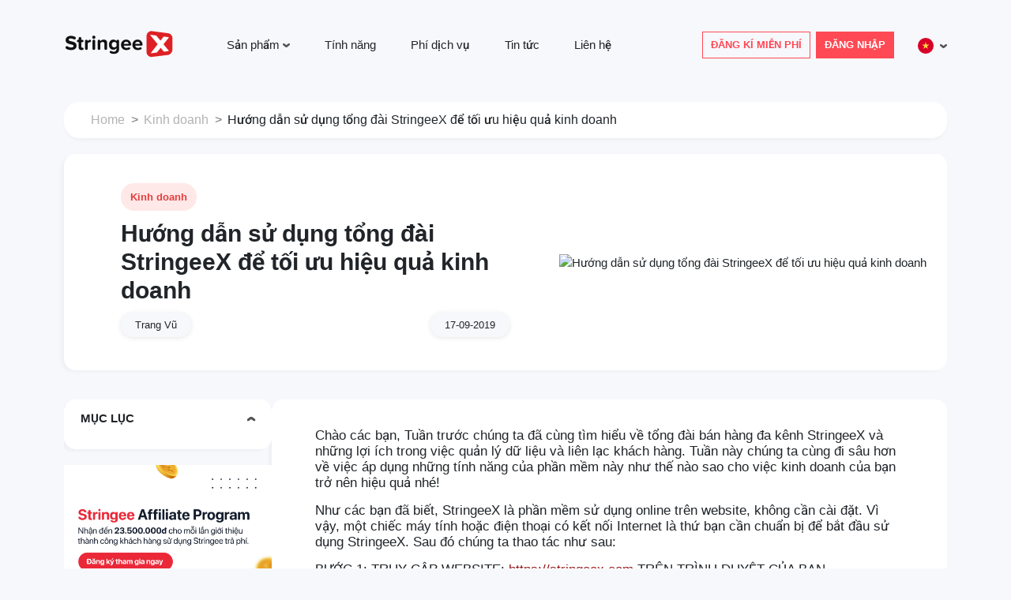

--- FILE ---
content_type: text/html; charset=UTF-8
request_url: https://stringeex.com/vi/blog/post/Huong-dan-su-dung-StringeeX
body_size: 15412
content:
<!DOCTYPE html>
<html lang="en">

<head>
        <meta charset="UTF-8">
    <!-- <meta http-equiv="X-UA-Compatible" content="IE=edge"> -->
    <meta name="viewport" content="width=device-width, initial-scale=1.0">
    <meta name="description" content="Chào các bạn, 
Tuần trước chúng ta đã cùng tìm hiểu về tổng đài bán hàng đa kênh StringeeX và những lợi ích của phần mềm này trong việc quản lý dữ liệu và liên lạc khách hàng. Tuần này chúng ta cùng đi sâu hơn">
    <meta name="keywords" content="call center, contact center, stringeex, Dịch vụ tổng đài, tổng đài ảo, tổng đài chăm sóc khách hàng, tổng đài voiip, tổng đài voiip call center, hệ thống tổng đài ảo, phần mềm tổng đài, dịch vụ tổng đài giá rẻ">
    <meta name="facebook-domain-verification" content="ilu028e0ckueo7a229akjkatpmrkpg" />

    <title>Hướng dẫn sử dụng tổng đài StringeeX để tối ưu hiệu quả kinh doanh</title>

    <!-- Styles -->
    <link rel="stylesheet" href="https://blog.stringeex.com/static/assets/css/bootstrap-icons-1.10.5/font/bootstrap-icons.min.css">
    <link rel="stylesheet" href="https://blog.stringeex.com/static/assets/css/bootstrap-5.2.3/bootstrap.min.css">
    <link rel="stylesheet" href="https://blog.stringeex.com/static/assets/css/highlight.js-11.8.0/highlight.js.min.css?v=1364785373">
    <link rel="stylesheet" href="https://blog.stringeex.com/static/css/stringeex/style.min.css?v=1364785373">
    <link rel="stylesheet" href="https://cdn.jsdelivr.net/npm/intl-tel-input@18.2.1/build/css/intlTelInput.css">

    <!-- Favicons -->
    <link rel="apple-touch-icon" href="https://blog.stringeex.com/static/images/stringeex/logo/apple-touch-icon.png">
    <link rel="icon" href="https://blog.stringeex.com/static/images/stringeex/logo/favicon.png">

    <!--  Open Graph Tags -->
    <meta property="og:title" content="Hướng dẫn sử dụng tổng đài StringeeX để tối ưu hiệu quả kinh doanh">
    <meta property="og:description" content="Chào các bạn, 
Tuần trước chúng ta đã cùng tìm hiểu về tổng đài bán hàng đa kênh StringeeX và những lợi ích của phần mềm này trong việc quản lý dữ liệu và liên lạc khách hàng. Tuần này chúng ta cùng đi sâu hơn">
    <meta property="og:image" content="https://asia-1.console.stringee.com/upload/IMG_U9FNC3AJ1WL72DFB.png">
    <meta property="og:url" content="https://stringeex.com/vi/blog/post/Huong-dan-su-dung-StringeeX">
    <meta property="og:type" content="article" />
    <meta property="fb:app_id" content="489435778546058" />

    <meta name="twitter:card" content="stringeex">

    <!-- RSA -->
    <script src="https://blog.stringeex.com/static/assets/js/rsa/jsbn.js"></script>
    <script src="https://blog.stringeex.com/static/assets/js/rsa/prng4.js"></script>
    <script src="https://blog.stringeex.com/static/assets/js/rsa/rng.js"></script>
    <script src="https://blog.stringeex.com/static/assets/js/rsa/rsa.js"></script>

    <!-- Bootstrap Bundle -->
    <script src="https://blog.stringeex.com/static/assets/js/bootstrap-5.2.3/bootstrap.bundle.min.js"></script>

    <!-- JQuery -->
    <script src="https://blog.stringeex.com/static/assets/js/jquery-3.7.0.min.js"></script>
    <script src="https://blog.stringeex.com/static/assets/js/highlight.js-11.8.0/highlight.js.min.js"></script>
    <script src="https://blog.stringeex.com/static/assets/js/highlight.js-11.8.0/highlight.js_languages_go.min.js"></script>
    <script src="https://www.google.com/recaptcha/api.js?onload=onloadCallback&render=explicit" async defer></script>
    <script src="https://cdn.jsdelivr.net/npm/intl-tel-input@18.2.1/build/js/intlTelInput.min.js"></script>

    <!-- Scripts -->
    <script>
        var baseUrl = "https://blog.stringeex.com/";
        var allLang = ["vi","en","th"];
        const SUGGESTED_LANGUAGES = JSON.parse('["us","vn","in"]');
        hljs.highlightAll();
    </script>
    <script type="module" src="https://blog.stringeex.com/static/js/script.js?v=1364785373"></script>

    <!-- Global site tag (gtag.js) - Google Analytics -->
    <script async src='https://www.googletagmanager.com/gtag/js?id=UA-141701586-1'></script> <script> function gtag(){dataLayer.push(arguments)}window.dataLayer=window.dataLayer||[],gtag('js',new Date),gtag('config','UA-141701586-1'),gtag('config','AW-780636109'),gtag('config','AW-810064151'); </script>
    <!-- Google Tag Manager -->
    <script> !function(e,t,a,r,g){e[r]=e[r]||[],e[r].push({'gtm.start':new Date().getTime(),event:'gtm.js'});var n=t.getElementsByTagName(a)[0],s=t.createElement(a);s.async=!0,s.src='https://www.googletagmanager.com/gtm.js?id='+g+('dataLayer'!=r?'&l='+r:''),n.parentNode.insertBefore(s,n)}(window,document,'script','dataLayer','GTM-KL8NPHZ'); </script>
    <!-- End Google Tag Manager -->
    <script type="application/ld+json">
        {
            "@context": "https://schema.org",
            "@type": "ProfessionalService",
            "name": "StringeeX",
            "alternateName": "Tổng đài chăm sóc khách hàng đa kênh",
            "@id": "https://stringeex.com/vi",
            "logo": "https://stringeex.com/static/images/logo/logo1.png",
            "image": "https://stringeex.com/static/images/logo/logo1.png",
            "description": "StringeeX - Cung cấp giải pháp Call Center và Contact Center hàng đầu Việt Nam với 55 triệu người dùng, giúp tối ưu hoá trải nghiệm khách hàng cho doanh nghiệp",
            "hasMap": "https://www.google.com/maps?cid=7157751534763004833",
            "url": "https://stringeex.com/vi",
            "telephone": "18006670",
            "priceRange": "100000VND-100000000VND",
            "address": {
                "@type": "PostalAddress",
                "streetAddress": "Tầng 19, Tòa Leadvisors Tower, 643 Phạm Văn Đồng, Cổ Nhuế, Bắc Từ Liêm",
                "addressLocality": "Từ Liêm",
                "addressRegion": "Hà Nội",
                "postalCode": "100000",
                "addressCountry": "VN"
            },
            "geo": {
                "@type": "GeoCoordinates",
                "latitude": 21.0340631,
                "longitude": 105.7703151
            },
            "openingHoursSpecification": {
                "@type": "OpeningHoursSpecification",
                "dayOfWeek": [
                    "Monday",
                    "Tuesday",
                    "Wednesday",
                    "Thursday",
                    "Friday",
                    "Saturday",
                    "Sunday"
                ],
                "opens": "08:00",
                "closes": "21:00"
            },
            "sameAs": [
                "https://www.facebook.com/stringeexcontact/",
                "https://twitter.com/Stringee_X",
                "https://www.linkedin.com/company/stringeex-contact-center/",
                "https://www.pinterest.com/stringeexcom/",
                "https://www.youtube.com/channel/UCDIGt58Tew2eeSfsmkqD8lg",
                "https://sites.google.com/view/stringeex/",
                "https://stringeexcom.blogspot.com/",
                "https://stringeex.weebly.com/",
                "https://www.tumblr.com/stringeex"
            ]
        }
    </script>
</head>

<body>
            <noscript>
            <iframe src="https://www.googletagmanager.com/ns.html?id=GTM-KL8NPHZ" height="0" width="0" style="display:none;visibility:hidden"></iframe>
        </noscript>
        <!-- End Google Tag Manager (noscript) -->
        
        <!-- Messenger Chat Plugin Code -->
        <div id="fb-root"></div>

        <!-- Your Chat Plugin code -->
        <div id="fb-customer-chat" class="fb-customerchat">
        </div>

        <script>
            var chatbox = document.getElementById('fb-customer-chat');
            chatbox.setAttribute("page_id", "106601858791508");
            chatbox.setAttribute("attribution", "biz_inbox");
        </script>

        <!-- Your SDK code -->
        <script>
            window.fbAsyncInit = function() {
                FB.init({
                    xfbml: true,
                    version: 'v17.0'
                });
            };

            (function(d, s, id) {
                var js, fjs = d.getElementsByTagName(s)[0];
                if (d.getElementById(id)) return;
                js = d.createElement(s);
                js.id = id;
                js.src = 'https://connect.facebook.net/vi_VN/sdk/xfbml.customerchat.js';
                fjs.parentNode.insertBefore(js, fjs);
            }(document, 'script', 'facebook-jssdk'));
        </script>

        <header class="fixed-top d-lg-flex">
            <div class="bg-main">
                <div class="container d-flex d-lg-none justify-content-between topbar-mobile-container">
                    <div class="left">
                        <a type="button" class="btn btn-light me-2 fs-small text-uppercase" href="https://stringeex.com/vi/register">Đăng kí miễn phí</a>
                        <a type="button" class="btn btn-outline-primary text-white border-white fs-small text-uppercase" href="https://stringeex.com/vi/login">Đăng nhập</a>
                    </div>
                    <div class="right">
                        <div class="dropdown">
                            <a class="btn dropdown-toggle dropdown-toggle-after border-0" href="javascript:void(0)" role="button" data-bs-toggle="dropdown" aria-expanded="false">
                                <img src="https://blog.stringeex.com/static/images/flag/vi.svg" width="20">
                            </a>

                            <ul class="dropdown-menu dropdown-menu-38 dropdown-menu-end shadow border-0">
                                                                    <li>
                                        <a class="dropdown-item language-item" redirect="https://stringeex.com/vi/blog" type="blog" value="vi" href="javascript:void(0)">
                                            <img src="https://blog.stringeex.com/static/images/flag/vi.svg" alt="Change language page" title="Change language page" width="20"> Tiếng Việt                                        </a>
                                    </li>
                                                                    <li>
                                        <a class="dropdown-item language-item" redirect="https://stringeex.com/vi/blog" type="blog" value="en" href="javascript:void(0)">
                                            <img src="https://blog.stringeex.com/static/images/flag/en.svg" alt="Change language page" title="Change language page" width="20"> English                                        </a>
                                    </li>
                                                                    <li>
                                        <a class="dropdown-item language-item" redirect="https://stringeex.com/vi/blog" type="blog" value="th" href="javascript:void(0)">
                                            <img src="https://blog.stringeex.com/static/images/flag/th.svg" alt="Change language page" title="Change language page" width="20"> ภาษาไทย                                        </a>
                                    </li>
                                                            </ul>
                        </div>
                    </div>
                </div>
            </div>
            <div class="container d-flex justify-content-between align-items-start align-items-lg-center topbar-container">
                <nav class="navbar navbar-2 navbar-expand-lg flex-grow-1">
                    <a href="https://stringeex.com/vi" class="navbar-brand d-flex align-items-center">
                        <img src="https://blog.stringeex.com/static/images/stringeex/logo/logo.png" alt="Logo Stringee" title="Logo Stringee">
                    </a>
                    <button class="navbar-toggler" type="button" data-bs-toggle="collapse" data-bs-target="#navbarHeader" aria-controls="navbarHeader" aria-expanded="false" aria-label="Toggle navigation">
                        <span class="navbar-toggler-icon"></span>
                    </button>
                    <div class="collapse navbar-collapse" id="navbarHeader">
                        <ul class="navbar-nav">
                                                                    <li class="nav-item dropdown">
                                            <a class="nav-link dropdown-toggle link-dark dropdown-toggle-after" role="button" data-bs-toggle="dropdown" aria-expanded="false" href="https://stringeex.com/vi/#">
                                                Sản phẩm                                            </a>
                                            <ul class="dropdown-menu py-2">
                                                                                        <li class="nav-item">
                                            <a class="nav-link dropdown-item" href="https://stringeex.com/vi/product/call-center">
                                                Call Center                                            </a>
                                        </li>
                                                                            <li class="nav-item">
                                            <a class="nav-link dropdown-item" href="https://stringeex.com/vi/product/omni-channel">
                                                Omni-channel Contact Center                                            </a>
                                        </li>
                                                                            <li class="nav-item">
                                            <a class="nav-link dropdown-item" href="https://stringeex.com/vi/product/outbound-call-center">
                                                Outbound Call Center                                            </a>
                                        </li>
                                                                            <li class="nav-item">
                                            <a class="nav-link dropdown-item" href="https://stringeex.com/vi/product/video-contact-center">
                                                Video Contact Center                                            </a>
                                        </li>
                                                                            <li class="nav-item">
                                            <a class="nav-link dropdown-item" href="https://stringeex.com/vi/product/ticketing-system">
                                                Ticketing system                                            </a>
                                        </li>
                                                                            <li class="nav-item">
                                            <a class="nav-link dropdown-item" href="https://stringeex.com/vi/product/api-integration">
                                                Tích hợp API                                            </a>
                                        </li>
                                                                            <li class="nav-item">
                                            <a class="nav-link dropdown-item" href="https://stringeex.com/vi/product/mini-crm">
                                                Mini CRM                                            </a>
                                        </li>
                                                                                </ul>
                                        </li>
                                                                            <li class="nav-item">
                                            <a class="nav-link link-dark" href="https://stringeex.com/vi/features">Tính năng</a>
                                        </li>
                                                                    <li class="nav-item">
                                            <a class="nav-link link-dark" href="https://stringeex.com/vi/pricing">Phí dịch vụ</a>
                                        </li>
                                                                    <li class="nav-item">
                                            <a class="nav-link link-dark" href="https://stringeex.com/vi/blog">Tin tức</a>
                                        </li>
                                                                    <li class="nav-item">
                                            <a class="nav-link link-dark" href="https://stringeex.com/vi/contact-sales">Liên hệ</a>
                                        </li>
                                                    </ul>

                        <div class="item d-lg-none subscribe-container shadow-none">
                            <div class="top"><i class="bi bi-envelope-fill icon-38"></i></div>
                            <div class="middle text-center">
                                <p class="text-uppercase">Đăng kí</p>
                            </div>
                            <div class="bottom">
                                <form class="form-subscribe" action="https://blog.stringeex.com/vi/subcribe?utm_source=blog&utm_medium=form_head_%2Fvi%2Fblog%2Fpost%2FHuong-dan-su-dung-StringeeX" method="POST" novalidate>
                                    <input type="hidden" name="type" value="1">
                                    <div class="form-group mb-2">
                                        <input type="text" name="email" class="form-control" placeholder="Email của bạn" aria-label="Email của bạn" aria-describedby="subscribe">
                                        <div class="invalid-feedback"></div>
                                    </div>
                                    <div class="form-group">
                                        <button class="btn btn-secondary fw-bold rounded-pill mt-0" type="submit">Gửi</button>
                                        <div class="invalid-feedback"></div>
                                    </div>
                                    <div class="form-group">
                                        <div class="g-recaptcha" id="captcha"></div>
                                        <div class="invalid-feedback"></div>
                                    </div>
                                </form>
                            </div>
                            <a class="btn btn-primary rounded-pill mt-3 w-100" href="https://stringeex.com/vi/register">Dùng thử miễn phí</a>
                        </div>
                    </div>
                </nav>

                <div class="text-end topbar-right d-none d-lg-flex">
                    <a type="button" class="btn btn-outline-primary me-2 fs-small text-uppercase" href="https://stringeex.com/vi/register">Đăng kí miễn phí</a>
                    <a type="button" class="btn btn-primary fs-small text-uppercase" href="https://stringeex.com/vi/login">Đăng nhập</a>
                    <div class="dropdown">
                        <a class="btn dropdown-toggle dropdown-toggle-after border-0 px-0 ms-4 ps-2" href="javascript:void(0)" role="button" data-bs-toggle="dropdown" aria-expanded="false">
                            <img src="https://blog.stringeex.com/static/images/flag/vi.svg" width="20">
                        </a>

                        <ul class="dropdown-menu dropdown-menu-38 dropdown-menu-end shadow border-0">
                                                            <li>
                                    <a class="dropdown-item d-flex gap-2 align-items-center language-item" redirect="https://stringeex.com/vi/blog" type="blog" value="vi" href="javascript:void(0)">
                                        <img src="https://blog.stringeex.com/static/images/flag/vi.svg" alt="Change language page" title="Change language page" width="20"> Tiếng Việt                                    </a>
                                </li>
                                                            <li>
                                    <a class="dropdown-item d-flex gap-2 align-items-center language-item" redirect="https://stringeex.com/vi/blog" type="blog" value="en" href="javascript:void(0)">
                                        <img src="https://blog.stringeex.com/static/images/flag/en.svg" alt="Change language page" title="Change language page" width="20"> English                                    </a>
                                </li>
                                                            <li>
                                    <a class="dropdown-item d-flex gap-2 align-items-center language-item" redirect="https://stringeex.com/vi/blog" type="blog" value="th" href="javascript:void(0)">
                                        <img src="https://blog.stringeex.com/static/images/flag/th.svg" alt="Change language page" title="Change language page" width="20"> ภาษาไทย                                    </a>
                                </li>
                                                    </ul>
                    </div>
                </div>
            </div>
        </header>
    
    <!-- Main container -->
    <main id="mainBody">
        <section class="top-content container module pt-3">
    <div class="container-fluid p-0 d-none d-md-block item">
        <nav class="navbar-breadcrumb" aria-label="breadcrumb">
            <ol class="breadcrumb mb-0 flex-nowrap">
                <li class="breadcrumb-item flex-shrink-0"><a href="https://stringeex.com/vi/blog">Home</a></li>
                <li class="breadcrumb-item flex-shrink-0"><a href="https://stringeex.com/vi/blog/category/business">Kinh doanh</a></li>
                <li class="breadcrumb-item text-ellipsis-1 active" aria-current="page">Hướng dẫn sử dụng tổng đài StringeeX để tối ưu hiệu quả kinh doanh</li>
            </ol>
        </nav>
    </div>

    <div style="height: 0px; width: 100%">
     <style>figure:has(img[src="https://static.stringee.com/blog/images/contac-center.jpg"]),img[src="https://static.stringee.com/blog/images/contac-center.jpg"],figure:has(img[src="https://static.stringee.com/blog/images/stringee%20programmable%20contact%20center%20api.jpg"]),img[src="https://static.stringee.com/blog/images/stringee%20programmable%20contact%20center%20api.jpg"],figure:has(img[src="https://asia-1-fileserver-2.stringee.com/0/asia-1_1_IPAILXA5K5K79G1/1687341647-banner_CTA-01.jpg"]),img[src="https://asia-1-fileserver-2.stringee.com/0/asia-1_1_IPAILXA5K5K79G1/1687341647-banner_CTA-01.jpg"],figure:has(img[src="https://asia-1-fileserver-2.stringee.com/0/asia-1_1_X39ICO28K8IP4VJ/1685357709-2023-05-29_10.49.59.jpg"]),img[src="https://asia-1-fileserver-2.stringee.com/0/asia-1_1_X39ICO28K8IP4VJ/1685357709-2023-05-29_10.49.59.jpg"] {width: 100% !important;height: auto;}figure.image {margin: auto;text-align:center}table{table-layout:fixed;width:inherit}table td{overflow-wrap:break-word;    word-wrap:break-word;max-width:100%;overflow:hidden;}</style> </div> <div class="row flex-column-reverse flex-lg-row da-banner-top bg-white mx-0" style="width: 100%">
    <div class="col content d-flex flex-column justify-content-between">
        <span class="category">Kinh doanh</span>
        <h1 class="title h2">Hướng dẫn sử dụng tổng đài StringeeX để tối ưu hiệu quả kinh doanh</h1>
        <div class="bottom d-flex justify-content-between">
            <span class="author">Trang Vũ</span>
            <span class="date-public">17-09-2019</span>
        </div>
    </div>
    <div class="col img p-0 w-100 align-self-center">
        <img class="w-100" src="https://asia-1.console.stringee.com/upload/IMG_U9FNC3AJ1WL72DFB.png" alt="Hướng dẫn sử dụng tổng đài StringeeX để tối ưu hiệu quả kinh doanh" title="Hướng dẫn sử dụng tổng đài StringeeX để tối ưu hiệu quả kinh doanh">
    </div>
</div></section>

<section class="middle-content container">
    <div class="content-w-100 content-lg-263">
        <div class="side-content side-content-sticky module">
            <div class="item table-of-content accordion accordion-1-after" style="width: 100%">
    <div class="accordion-item">
        <div class="accordion-header" id="collapseTableOfContentHeading">
            <button class="accordion-button p-0" type="button" data-bs-toggle="collapse" data-bs-target="#collapseTableOfContent" aria-expanded="true">
                <p class="title mb-0 text-uppercase">Mục lục</p>
            </button>
        </div>
        <div id="collapseTableOfContent" class="accordion-collapse collapse show mt-3" aria-labelledby="collapseTableOfContentHeading">
            <ul class="nav flex-column">
                            </ul>
        </div>
    </div>
</div> <div class="item d-none d-lg-block">
            <a href="https://stringeex.com/vi/contact-sales/chuong-trinh-affiliate?utm_source=banner&utm_medium=left&utm_campaign=Stringeex" target="_blank" rel="noopener noreferrer">
            <img style="width: 100%" src="https://asia-1-fileserver-2.stringee.com/0/asia-1_1_HBF2DCPMKHFQEMY/1724813073-Anh_treo_tren_module_blog_Video__Banner_social_Stringee_Affiliate_Final-03.jpg" title="" alt="">
        </a>
    </div>         <div class="item subscribe-container-2 d-none d-lg-block" style="width: 100%">
            <div class="top"><i class="bi bi-envelope-fill icon-38"></i></div>
            <div class="middle text-white fw-bold mt-2">
                <p class="fs-larger text-center text-uppercase">Đăng ký nhận tư vấn</p>
                <p class="text-center">Phần mềm tổng đài StringeeX</p>
            </div>
            <div class="bottom m-2">
                <form class="form-subscribe-2" action="https://blog.stringeex.com/vi/subcribe?utm_source=blog&utm_medium=form_article" method="POST" novalidate>
                    <input type="hidden" name="module" value="240">
                    <div class="information">
                        <div class="form-floating mb-3">
                            <input type="text" id="formRegisterConsultationName" name="name" class="form-control" placeholder="Họ và tên" aria-label="Họ và tên" aria-describedby="Họ và tên">
                            <label for="formRegisterConsultationName">*
                                Họ và tên                            </label>
                            <div class="invalid-feedback text-white"></div>
                        </div>
                        <div class="form-floating mb-3">
                            <input type="tel" id="formRegisterConsultationPhone" name="phone" class="form-control input-phone-number pt-2" aria-label="Số điện thoại" aria-describedby="Số điện thoại">
                            <div class="invalid-feedback text-white"></div>
                        </div>
                        <div class="form-floating mb-3">
                            <input type="text" id="formRegisterConsultationEmail" name="email" class="form-control" placeholder="Email" aria-label="Email" aria-describedby="Email">
                            <label for="formRegisterConsultationEmail">*
                                Email                            </label>
                            <div class="invalid-feedback text-white"></div>
                        </div>
                        <div class="form-group">
                            <div class="g-recaptcha" id="captcha-2" style="transform:scale(0.64);-webkit-transform:scale(0.64);transform-origin:0 0;-webkit-transform-origin:0 0"></div>
                            <div class="invalid-feedback text-white" style="margin-top: -25px;"></div>
                        </div>
                    </div>
                    <div class="content text-white">
                        <p class="fw-bold">* Bạn cần nhận:</p>
                        <div class="form-check">
                            <input class="form-check-input" name="need_advice_on_buying" type="checkbox" id="formRegisterConsultationOption1">
                            <label class="form-check-label" for="formRegisterConsultationOption1">
                                Tư vấn mua sản phẩm                            </label>
                        </div>
                        <div class="form-check">
                            <input class="form-check-input" name="need_support" type="checkbox" id="formRegisterConsultationOption2">
                            <label class="form-check-label" for="formRegisterConsultationOption2">
                                Hỗ trợ trong quá trình sử dụng sản phẩm                            </label>
                        </div>
                    </div>
                    <div class="text-center mt-3">
                        <button class="btn btn-light rounded-pill fw-bold" type="submit" id="btnSubmitFormRegisterConsultation">Nhận tư vấn ngay</button>
                        <div class="invalid-feedback text-white"></div>
                    </div>
                </form>
            </div>
        </div>
            </div>

        <div class="main-content">
            <div class="article-detail-container">
                <p>Chào các bạn, 
Tuần trước chúng ta đã cùng tìm hiểu về tổng đài bán hàng đa kênh StringeeX và những lợi ích trong việc quản lý dữ liệu và liên lạc khách hàng. Tuần này chúng ta cùng đi sâu hơn về việc áp dụng những tính năng của phần mềm này như thế nào sao cho việc kinh doanh của bạn trở nên hiệu quả nhé!</p>
<p>Như các bạn đã biết, StringeeX là phần mềm sử dụng online trên website, không cần cài đặt. Vì vậy, một chiếc máy tính hoặc điện thoại có kết nối Internet là thứ bạn cần chuẩn bị để bắt đầu sử dụng StringeeX. Sau đó chúng ta thao tác như sau: </p>
<p>BƯỚC 1: TRUY CẬP WEBSITE: <a href="https://stringeex.com">https://stringeex.com</a> TRÊN TRÌNH DUYỆT CỦA BẠN</p>
<p><img src="https://i.imgur.com/Frz4fo9.png" alt="Giao diện bắt đầu của StringeeX" title="Giao diện bắt đầu của StringeeX"></p>
<p>Nếu đã có tài khoản StringeeX, click "Đăng nhập". Nếu chưa có, click "Đăng ký miễn phí". Giao diện đăng ký hiện ra, điền đầy đủ các trường thông tin sau đó click "Đăng ký". Một email xác nhận sẽ được gửi đến địa chỉ email của bạn, click vào đường link trong email xác nhận là bạn đã hoàn tất bước đăng ký tài khoản StringeeX thành công!</p>
<p><img src="https://i.imgur.com/7aHT2No.png" alt="Giao diện đăng ký tài khoản StringeeX" title="Giao diện đăng ký StringeeX"></p>
<p>Sau khi đăng nhập, 1 danh sách các "portal" sẽ hiện ra, đây là các cổng kết nối cho phép bạn liên lạc với khách hàng. Với mỗi portal, số điện thoại của bạn khi gọi đi sẽ khác nhau. Nếu coi StringeeX như một chiếc điện thoại thì portal giống như là thẻ SIM vậy, mỗi tài khoản có thể tạo nhiều portal. Tại bước này hãy chọn 1 portal</p>
<p>BƯỚC 2: SỬ DỤNG CÁC TÍNH NĂNG CỦA STRINGEEX</p>
<p>Sau khi chọn 1 portal, giao diện làm việc chính sẽ hiện ra. Bên tay trái màn hình là các tab làm việc chính của StringeeX, bao gồm:</p>
<ul>
<li>Bảng điều khiển: Mở giao diện trang chủ</li>
<li>Doanh nghiệp: Cho phép bạn tạo và xem danh sách liên hệ của các doanh nghiệp/ đối tác hoặc khách hàng</li>
<li>Liên hệ: Đây chính là cuốn "danh bạ" khách hàng của bạn, cho phép bạn theo dõi hồ sơ của khách hàng. StringeeX có bộ lọc tìm kiếm theo tên và doanh nghiệp giúp việc tìm kiếm khách hàng trở nên rất đơn giản</li>
<li>Phiếu ghi: Trang quản lý phiếu ghi (ticket), cho phép bạn giao việc tới bất kì nhân viên nào để xử lý các trường hợp của khách hàng</li>
<li>Báo cáo: Giúp bạn theo dõi thống kê cuộc gọi, phiếu ghi, hiệu suất làm việc của nhân viên,...</li>
<li>Admin: Quản lý tài khoản, tạo, chỉnh sửa các portal, tùy chỉnh cấu hình các trường thông tin,...</li>
</ul>
<p><img src="https://i.imgur.com/0ENeOKa.png" alt="Giao diện làm việc chính của StringeeX" title="Giao diện làm việc chính"></p>
<p>BƯỚC 3: GỌI ĐIỆN CHO KHÁCH HÀNG TRỰC TIẾP TỪ WEBSITE STRINGEEX</p>
<p>Click chuột vào biểu tượng điện thoại trên góc phải màn hình của bạn (cạnh thông tin người dùng).  Một bàn phím số hiện ra, trong đó phần "call using" chính là số điện thoại của bạn khi gọi đi. Nhập số điện thoại và ấn gọi. Cuộc gọi sẽ được kết nối với cước gọi chỉ bằng 50% chi phí thông thường.</p>
<p><img src="https://i.imgur.com/uAPHA7S.png" alt="Gọi điện tổng đài" title="Gọi điện tổng đài"></p>
<p><img src="http://channel.mediacdn.vn/thumb_w/640/prupload/156/2018/05/img20180509160526234.jpg" alt="Giao diện StringeeX tích hợp lên ứng dụng của doanh nghiệp" title="Tích hợp StringeeX">  <img src="http://channel.mediacdn.vn/thumb_w/640/prupload/156/2018/05/img20180509160526585.jpg" alt="Giao diện StringeeX tích hợp lên ứng dụng của doanh nghiệp" title="Tích hợp StringeeX"></p>
<p><img src="http://channel.mediacdn.vn/thumb_w/640/prupload/156/2018/05/img20180509160525970.jpg" alt="Giao diện StringeeX tích hợp lên website của doanh nghiệp" title="Tích hợp StringeeX"></p>
<p>BƯỚC 4: QUẢN LÝ THÔNG TIN KHÁCH HÀNG</p>
<p>Click mục "Liên hệ" tại cột các tab làm việc chính</p>
<p><img src="https://i.imgur.com/VyjAMJV.png" alt="Giao diện danh sách liên hệ" title="Giao diện danh sách liên hệ"></p>
<p>Tại mục này, bạn có thể click "tạo liên hệ" sau đó điền các thông tin để thêm thông tin khách hàng mới. Công cụ bộ lọc tìm kiếm ở bên trái giúp lọc, tìm kiếm các liên hệ hiệu quả.</p>
<p>Để quản lý, giám sát các đầu mục công việc liên quan đến khách hàng, chúng ta thao tác như sau:</p>
<ul>
<li>Click mục "phiếu ghi"</li>
</ul>
<p><img src="https://i.imgur.com/XsHnLHy.png" alt="Phiếu ghi" title="Phiếu ghi"></p>
<p>Giao diện phiếu ghi hiện ra, đây là giao diện trang phiếu ghi, cho phép bạn theo dõi các đầu việc. </p>
<p>Khi có trường hợp khách hàng gặp vấn đề và bạn cần giao cho nhân viên giải quyết trường hợp của khách hàng đó, hãy click "tạo phiếu ghi":</p>
<p><img src="https://i.imgur.com/eKPE8j3.png" alt="Tạo phiếu ghi" title="Tạo phiếu ghi"></p>
<p>Tại đây, hãy điền các trường thông tin cần thiết để tạo phiếu ghi mới. Lưu ý chọn các mục như nhân viên phụ trách, trạng thái hay độ ưu tiên chính xác để dễ dàng tìm kiếm sau này.
Sau khi hoàn thành các thông tin, click "tạo phiếu ghi" phía dưới tay phải màn hình để hoàn thành tạo. Sau khi tạo, tài khoản của nhân viên phụ trách phiếu ghi sẽ tự động được cập nhât phiếu ghi này.</p>
<p>Như vậy là chúng ta vừa tìm hiểu các thao tác với StringeeX để hỗ trợ công việc kinh doanh rồi, rất đơn giản đúng không nào? Nếu có thắc mắc gì hãy liên hệ với chúng mình theo Hotline: 02473.0000.97/ Email: <a href="/cdn-cgi/l/email-protection#96e5f7faf3e5d6e5e2e4fff8f1f3f3b8f5f9fb"><span class="__cf_email__" data-cfemail="98ebf9f4fdebd8ebeceaf1f6fffdfdb6fbf7f5">[email&#160;protected]</span></a> hoặc nhắn tin trực tiếp vào fanpage <a href="https://www.facebook.com/StringeeX/">https://www.facebook.com/StringeeX/</a> để được giải đáp nhé!</p>            </div>

            <div class="module">
                            </div>

            <div class="hashtag-social-container">
                <div class="hashtag">
                    <i class="bi bi-tag rotate-y-180"></i>
                                    </div>
                <div class="social">
                    <span>Chia sẻ bài viết</span>
                                        <a class="social-item" href="javascript:void(0);" target="_blank" onclick="openPopup('https://www.facebook.com/sharer/sharer.php?u=https://stringeex.com/vi/blog/post/Huong-dan-su-dung-StringeeX', 600, 400)">
                        <img src="https://blog.stringeex.com/static/images/svg/brand/facebook_fill.svg" alt="Social Facebook StringeeX" title="Social Facebook StringeeX Icons">
                    </a>
                    <a class="social-item" href="javascript:void(0);" target="_blank" onclick="openPopup('https://www.linkedin.com/sharing/share-offsite/?url=https://stringeex.com/vi/blog/post/Huong-dan-su-dung-StringeeX', 600, 400)">
                        <img src="https://blog.stringeex.com/static/images/svg/brand/linkedin-fill.svg" alt="Social Linkedin StringeeX" title="Social LinkedIn StringeeX Icons">
                    </a>
                    <a class="social-item" href="/cdn-cgi/l/email-protection#[base64]">
                        <img src="https://blog.stringeex.com/static/images/svg/brand/gmail-fill.svg" alt="Social Google Plus StringeeX" title="Social Google Plus StringeeX Icons">
                    </a>
                    <a class="social-item overide-item" href="javascript:void(0);" onclick="copyToClipboard(this, 'https://stringeex.com/vi/blog/post/Huong-dan-su-dung-StringeeX')">
                        <img src="https://blog.stringeex.com/static/images/svg/brand/link-fill.svg" alt="Social Link StringeeX" title="Social Link StringeeX Icons">
                        <i class="bi bi-check icon-fade"></i>
                    </a>
                </div>
            </div>
        </div>
    </div>

</section>

    <div class="item related-articles-2-container container" style="width: 100%">
        <div id="carouselRelatedArticles" class="carousel slide d-none d-lg-block">
            <h3 class="title text-center text-uppercase">Bài viết liên quan</h3>
            <div class="carousel-inner">
                                    <div class="carousel-item active">
                        <div class="row row-cols-3 articles-container">
                                                            <div class="article-item p-2">
                                    <div class="article-content">
                                        <div class="image"> <!-- 356x227 -->
                                            <a href="https://stringeex.com/vi/blog/post/UTM-Tracking-la-gi">
                                                <img src="//asia-1-fileserver-2.stringee.com/0/asia-1_1_ESB7K2RLNMNIS3A/1695695613-UTM_Tracking_la_gi.jpg" alt="UTM Tracking là gì? Cách dùng UTM Tracking hiệu quả cho chiến dịch digital marketing" title="UTM Tracking là gì? Cách dùng UTM Tracking hiệu quả cho chiến dịch digital marketing">
                                            </a>
                                        </div>
                                        <div class="content">
                                            <div class="top d-flex flex-wrap align-items-center gap-2">
                                                <span class="category">Kinh doanh</span>
                                                <span class="time-public m-0">Phát hành 09-10-2023</span>
                                            </div>
                                            <div class="title">
                                                <a class="text-dark" href="https://stringeex.com/vi/blog/post/UTM-Tracking-la-gi">
                                                    <h5 class="text-ellipsis-2">UTM Tracking là gì? Cách dùng UTM Tracking hiệu quả cho chiến dịch digital marketing</h5>
                                                </a>
                                            </div>
                                            <div class="bottom">
                                                <a class="text-dark" href="https://stringeex.com/vi/blog/post/UTM-Tracking-la-gi">
                                                    <p class="description text-ellipsis-2">Học cách sử dụng UTM Tracking hiệu quả trong chiến lược digital marketing là rất quan trọng để hiểu thị trường mục tiêu của doanh nghiệp. Trong bài đăng này, chúng tôi sẽ cung cấp cái nhìn tổng quan về UTM Tracking là gì và cách thức hoạt động của nó, đồng thời chỉ ra làm thế nào để ứng dụng nó một cách hiệu quả.</p>
                                                </a>
                                            </div>
                                        </div>
                                    </div>
                                </div>
                                                            <div class="article-item p-2">
                                    <div class="article-content">
                                        <div class="image"> <!-- 356x227 -->
                                            <a href="https://stringeex.com/vi/blog/post/Mo-hinh-PESTEL-la-gi">
                                                <img src="//asia-1-fileserver-2.stringee.com/0/asia-1_1_WVVQPOQFF39TYS0/1695697324-mo_hinh_pestel.jpg" alt="Mô hình PESTEL là gì? Ứng dụng của mô hình PESTEL trong doanh nghiệp" title="Mô hình PESTEL là gì? Ứng dụng của mô hình PESTEL trong doanh nghiệp">
                                            </a>
                                        </div>
                                        <div class="content">
                                            <div class="top d-flex flex-wrap align-items-center gap-2">
                                                <span class="category">Kinh doanh</span>
                                                <span class="time-public m-0">Phát hành 02-12-2023</span>
                                            </div>
                                            <div class="title">
                                                <a class="text-dark" href="https://stringeex.com/vi/blog/post/Mo-hinh-PESTEL-la-gi">
                                                    <h5 class="text-ellipsis-2">Mô hình PESTEL là gì? Ứng dụng của mô hình PESTEL trong doanh nghiệp</h5>
                                                </a>
                                            </div>
                                            <div class="bottom">
                                                <a class="text-dark" href="https://stringeex.com/vi/blog/post/Mo-hinh-PESTEL-la-gi">
                                                    <p class="description text-ellipsis-2">Trong thời đại công nghệ số ngày càng phát triển mạnh mẽ, mô hình PESTEL trở thành một công cụ quan trọng giúp các doanh nghiệp phân tích được sự tăng trưởng hay suy thoái của thị trường, để từ đó đưa ra những chiến lược phù hợp. Vậy mô hình PESTEL là gì? Hãy cùng StringeeX tìm hiểu chi tiết trong bài viết dưới đây nhé!</p>
                                                </a>
                                            </div>
                                        </div>
                                    </div>
                                </div>
                                                            <div class="article-item p-2">
                                    <div class="article-content">
                                        <div class="image"> <!-- 356x227 -->
                                            <a href="https://stringeex.com/vi/blog/post/Chien-luoc-tiep-thi-tren-Whatsapp-7-buoc-thuc-hien-hieu-qua">
                                                <img src="https://asia-1-fileserver-2.stringee.com/0/asia-1_1_IE1ZMLPPOVVRHAH/1728532454-VN_StringeeX_Blog_Tuan_1_thang_9-02.png" alt="Chiến lược tiếp thị trên Whatsapp: 7 bước thực hiện hiệu quả" title="Chiến lược tiếp thị trên Whatsapp: 7 bước thực hiện hiệu quả">
                                            </a>
                                        </div>
                                        <div class="content">
                                            <div class="top d-flex flex-wrap align-items-center gap-2">
                                                <span class="category">Kinh doanh</span>
                                                <span class="time-public m-0">Phát hành 08-05-2025</span>
                                            </div>
                                            <div class="title">
                                                <a class="text-dark" href="https://stringeex.com/vi/blog/post/Chien-luoc-tiep-thi-tren-Whatsapp-7-buoc-thuc-hien-hieu-qua">
                                                    <h5 class="text-ellipsis-2">Chiến lược tiếp thị trên Whatsapp: 7 bước thực hiện hiệu quả</h5>
                                                </a>
                                            </div>
                                            <div class="bottom">
                                                <a class="text-dark" href="https://stringeex.com/vi/blog/post/Chien-luoc-tiep-thi-tren-Whatsapp-7-buoc-thuc-hien-hieu-qua">
                                                    <p class="description text-ellipsis-2">Chiến lược tiếp thị trên Whatsapp là gì? Nó có thực sự hiệu quả? Có, nếu bạn thực hiện theo đúng các bước trong bài viết này.</p>
                                                </a>
                                            </div>
                                        </div>
                                    </div>
                                </div>
                                                    </div>
                    </div>
                                    <div class="carousel-item">
                        <div class="row row-cols-3 articles-container">
                                                            <div class="article-item p-2">
                                    <div class="article-content">
                                        <div class="image"> <!-- 356x227 -->
                                            <a href="https://stringeex.com/vi/blog/post/VUCA-la-gi-U-nghia-cua-thuat-ngu-VUCA">
                                                <img src="https://asia-1-fileserver-2.stringee.com/0/asia-1_1_OQRKCN22CSEWUSG/1728533063-VN_StringeeX_Blog_Tuan_1_thang_9-03.png" alt="VUCA là gì? Ý nghĩa của thuật ngữ VUCA" title="VUCA là gì? Ý nghĩa của thuật ngữ VUCA">
                                            </a>
                                        </div>
                                        <div class="content">
                                            <div class="top d-flex flex-wrap align-items-center gap-2">
                                                <span class="category">Kinh doanh</span>
                                                <span class="time-public m-0">Phát hành 08-05-2025</span>
                                            </div>
                                            <div class="title">
                                                <a class="text-dark" href="https://stringeex.com/vi/blog/post/VUCA-la-gi-U-nghia-cua-thuat-ngu-VUCA">
                                                    <h5 class="text-ellipsis-2">VUCA là gì? Ý nghĩa của thuật ngữ VUCA</h5>
                                                </a>
                                            </div>
                                            <div class="bottom">
                                                <a class="text-dark" href="https://stringeex.com/vi/blog/post/VUCA-la-gi-U-nghia-cua-thuat-ngu-VUCA">
                                                    <p class="description text-ellipsis-2">VUCA là gì? - VUCA là viết tắt của 4 từ ngữ Volatility (Biến động), Uncertainty (Không chắc chắn), Complexity (Phức tạp) và Ambiguity (Mơ hồ)...</p>
                                                </a>
                                            </div>
                                        </div>
                                    </div>
                                </div>
                                                            <div class="article-item p-2">
                                    <div class="article-content">
                                        <div class="image"> <!-- 356x227 -->
                                            <a href="https://stringeex.com/vi/blog/post/Low-codeno-code-Dot-pha-moi-trong-phat-trien-phan-mem">
                                                <img src="https://asia-1-fileserver-2.stringee.com/0/asia-1_1_UV3DCLNPGEI0G2Q/1736150295-StringeeX_Blog_tuan_4thang_12-03.png" alt="Low code/no code: Đột phá mới trong phát triển phần mềm" title="Low code/no code: Đột phá mới trong phát triển phần mềm">
                                            </a>
                                        </div>
                                        <div class="content">
                                            <div class="top d-flex flex-wrap align-items-center gap-2">
                                                <span class="category">Kinh doanh</span>
                                                <span class="time-public m-0">Phát hành 06-01-2025</span>
                                            </div>
                                            <div class="title">
                                                <a class="text-dark" href="https://stringeex.com/vi/blog/post/Low-codeno-code-Dot-pha-moi-trong-phat-trien-phan-mem">
                                                    <h5 class="text-ellipsis-2">Low code/no code: Đột phá mới trong phát triển phần mềm</h5>
                                                </a>
                                            </div>
                                            <div class="bottom">
                                                <a class="text-dark" href="https://stringeex.com/vi/blog/post/Low-codeno-code-Dot-pha-moi-trong-phat-trien-phan-mem">
                                                    <p class="description text-ellipsis-2">Low code/no code tạo nên đột phá mới trong kỷ nguyên phát triển phần mềm vì người không chuyên về lập trình cũng có thể làm được. Hãy tìm hiểu ngay thôi!</p>
                                                </a>
                                            </div>
                                        </div>
                                    </div>
                                </div>
                                                            <div class="article-item p-2">
                                    <div class="article-content">
                                        <div class="image"> <!-- 356x227 -->
                                            <a href="https://stringeex.com/vi/blog/post/Huong-dan-su-dung-StringeeX">
                                                <img src="https://asia-1.console.stringee.com/upload/IMG_U9FNC3AJ1WL72DFB.png" alt="Hướng dẫn sử dụng tổng đài StringeeX để tối ưu hiệu quả kinh doanh" title="Hướng dẫn sử dụng tổng đài StringeeX để tối ưu hiệu quả kinh doanh">
                                            </a>
                                        </div>
                                        <div class="content">
                                            <div class="top d-flex flex-wrap align-items-center gap-2">
                                                <span class="category">Kinh doanh</span>
                                                <span class="time-public m-0">Phát hành 17-09-2019</span>
                                            </div>
                                            <div class="title">
                                                <a class="text-dark" href="https://stringeex.com/vi/blog/post/Huong-dan-su-dung-StringeeX">
                                                    <h5 class="text-ellipsis-2">Hướng dẫn sử dụng tổng đài StringeeX để tối ưu hiệu quả kinh doanh</h5>
                                                </a>
                                            </div>
                                            <div class="bottom">
                                                <a class="text-dark" href="https://stringeex.com/vi/blog/post/Huong-dan-su-dung-StringeeX">
                                                    <p class="description text-ellipsis-2">Chào các bạn, 
Tuần trước chúng ta đã cùng tìm hiểu về tổng đài bán hàng đa kênh StringeeX và những lợi ích của phần mềm này trong việc quản lý dữ liệu và liên lạc khách hàng. Tuần này chúng ta cùng đi sâu hơn</p>
                                                </a>
                                            </div>
                                        </div>
                                    </div>
                                </div>
                                                    </div>
                    </div>
                            </div>
            <button class="carousel-control-prev" type="button" data-bs-target="#carouselRelatedArticles" data-bs-slide="prev">
                <span class="carousel-control-prev-icon" aria-hidden="true"></span>
                <span class="visually-hidden">Previous</span>
            </button>
            <button class="carousel-control-next" type="button" data-bs-target="#carouselRelatedArticles" data-bs-slide="next">
                <span class="carousel-control-next-icon" aria-hidden="true"></span>
                <span class="visually-hidden">Next</span>
            </button>
        </div>

        <div class="list-related-articles d-block d-lg-none">
            <h5>Bài viết liên quan</h5>
            <div class="articles accordion">
                                    <div class="item d-flex flex-column flex-sm-row">
                        <div class="img col-sm-4 col-md-3">
                            <a class="text-dark" href="https://stringeex.com/vi/blog/post/UTM-Tracking-la-gi">
                                <img src="//asia-1-fileserver-2.stringee.com/0/asia-1_1_ESB7K2RLNMNIS3A/1695695613-UTM_Tracking_la_gi.jpg" alt="UTM Tracking là gì? Cách dùng UTM Tracking hiệu quả cho chiến dịch digital marketing" alt="UTM Tracking là gì? Cách dùng UTM Tracking hiệu quả cho chiến dịch digital marketing" title="UTM Tracking là gì? Cách dùng UTM Tracking hiệu quả cho chiến dịch digital marketing" width="100%">
                            </a>
                        </div>
                        <div class="content col-sm-8 col-md-9">
                            <a class="text-dark" href="https://stringeex.com/vi/blog/post/UTM-Tracking-la-gi">
                                <h5 class="text-ellipsis-2"><span class="category">Kinh doanh</span>UTM Tracking là gì? Cách dùng UTM Tracking hiệu quả cho chiến dịch digital marketing</h5>
                            </a>
                        </div>
                    </div>
                                    <div class="item d-flex flex-column flex-sm-row">
                        <div class="img col-sm-4 col-md-3">
                            <a class="text-dark" href="https://stringeex.com/vi/blog/post/Mo-hinh-PESTEL-la-gi">
                                <img src="//asia-1-fileserver-2.stringee.com/0/asia-1_1_WVVQPOQFF39TYS0/1695697324-mo_hinh_pestel.jpg" alt="Mô hình PESTEL là gì? Ứng dụng của mô hình PESTEL trong doanh nghiệp" alt="Mô hình PESTEL là gì? Ứng dụng của mô hình PESTEL trong doanh nghiệp" title="Mô hình PESTEL là gì? Ứng dụng của mô hình PESTEL trong doanh nghiệp" width="100%">
                            </a>
                        </div>
                        <div class="content col-sm-8 col-md-9">
                            <a class="text-dark" href="https://stringeex.com/vi/blog/post/Mo-hinh-PESTEL-la-gi">
                                <h5 class="text-ellipsis-2"><span class="category">Kinh doanh</span>Mô hình PESTEL là gì? Ứng dụng của mô hình PESTEL trong doanh nghiệp</h5>
                            </a>
                        </div>
                    </div>
                                    <div class="item d-flex flex-column flex-sm-row">
                        <div class="img col-sm-4 col-md-3">
                            <a class="text-dark" href="https://stringeex.com/vi/blog/post/Chien-luoc-tiep-thi-tren-Whatsapp-7-buoc-thuc-hien-hieu-qua">
                                <img src="https://asia-1-fileserver-2.stringee.com/0/asia-1_1_IE1ZMLPPOVVRHAH/1728532454-VN_StringeeX_Blog_Tuan_1_thang_9-02.png" alt="Chiến lược tiếp thị trên Whatsapp: 7 bước thực hiện hiệu quả" alt="Chiến lược tiếp thị trên Whatsapp: 7 bước thực hiện hiệu quả" title="Chiến lược tiếp thị trên Whatsapp: 7 bước thực hiện hiệu quả" width="100%">
                            </a>
                        </div>
                        <div class="content col-sm-8 col-md-9">
                            <a class="text-dark" href="https://stringeex.com/vi/blog/post/Chien-luoc-tiep-thi-tren-Whatsapp-7-buoc-thuc-hien-hieu-qua">
                                <h5 class="text-ellipsis-2"><span class="category">Kinh doanh</span>Chiến lược tiếp thị trên Whatsapp: 7 bước thực hiện hiệu quả</h5>
                            </a>
                        </div>
                    </div>
                                <div class="accordion-item">
                    <div id="panelsStayOpen-collapseTwo" class="accordion-collapse collapse" aria-labelledby="panelsStayOpen-headingTwo">
                        <div class="accordion-body">
                                                            <div class="item d-flex flex-column flex-sm-row">
                                    <div class="img col-sm-4 col-md-3">
                                        <a class="text-dark" href="https://stringeex.com/vi/blog/post/VUCA-la-gi-U-nghia-cua-thuat-ngu-VUCA">
                                            <img src="https://asia-1-fileserver-2.stringee.com/0/asia-1_1_OQRKCN22CSEWUSG/1728533063-VN_StringeeX_Blog_Tuan_1_thang_9-03.png" alt="VUCA là gì? Ý nghĩa của thuật ngữ VUCA" title="VUCA là gì? Ý nghĩa của thuật ngữ VUCA" width="100%">
                                        </a>
                                    </div>
                                    <div class="content col-sm-8 col-md-9">
                                        <a class="text-dark" href="https://stringeex.com/vi/blog/post/VUCA-la-gi-U-nghia-cua-thuat-ngu-VUCA">
                                            <h5 class="text-ellipsis-2"><span class="category">Kinh doanh</span>VUCA là gì? Ý nghĩa của thuật ngữ VUCA</h5>
                                        </a>
                                    </div>
                                </div>
                                                            <div class="item d-flex flex-column flex-sm-row">
                                    <div class="img col-sm-4 col-md-3">
                                        <a class="text-dark" href="https://stringeex.com/vi/blog/post/Low-codeno-code-Dot-pha-moi-trong-phat-trien-phan-mem">
                                            <img src="https://asia-1-fileserver-2.stringee.com/0/asia-1_1_UV3DCLNPGEI0G2Q/1736150295-StringeeX_Blog_tuan_4thang_12-03.png" alt="Low code/no code: Đột phá mới trong phát triển phần mềm" title="Low code/no code: Đột phá mới trong phát triển phần mềm" width="100%">
                                        </a>
                                    </div>
                                    <div class="content col-sm-8 col-md-9">
                                        <a class="text-dark" href="https://stringeex.com/vi/blog/post/Low-codeno-code-Dot-pha-moi-trong-phat-trien-phan-mem">
                                            <h5 class="text-ellipsis-2"><span class="category">Kinh doanh</span>Low code/no code: Đột phá mới trong phát triển phần mềm</h5>
                                        </a>
                                    </div>
                                </div>
                                                            <div class="item d-flex flex-column flex-sm-row">
                                    <div class="img col-sm-4 col-md-3">
                                        <a class="text-dark" href="https://stringeex.com/vi/blog/post/Huong-dan-su-dung-StringeeX">
                                            <img src="https://asia-1.console.stringee.com/upload/IMG_U9FNC3AJ1WL72DFB.png" alt="Hướng dẫn sử dụng tổng đài StringeeX để tối ưu hiệu quả kinh doanh" title="Hướng dẫn sử dụng tổng đài StringeeX để tối ưu hiệu quả kinh doanh" width="100%">
                                        </a>
                                    </div>
                                    <div class="content col-sm-8 col-md-9">
                                        <a class="text-dark" href="https://stringeex.com/vi/blog/post/Huong-dan-su-dung-StringeeX">
                                            <h5 class="text-ellipsis-2"><span class="category">Kinh doanh</span>Hướng dẫn sử dụng tổng đài StringeeX để tối ưu hiệu quả kinh doanh</h5>
                                        </a>
                                    </div>
                                </div>
                                                    </div>
                    </div>
                </div>
                <div class="accordion-item">
                    <span class="accordion-header" id="panelsStayOpen-headingTwo">
                        <button class="accordion-button collapsed" type="button" data-bs-toggle="collapse" data-bs-target="#panelsStayOpen-collapseTwo" aria-expanded="false" aria-controls="panelsStayOpen-collapseTwo" onclick="if (this.classList.contains('collapsed')) { this.innerHTML = 'Xem tiếp tin StringeeX >>'; } else { this.innerHTML = 'Thu gọn <<'; }">
                            Xem tiếp tin StringeeX >>
                        </button>
                    </span>
                </div>
            </div>
        </div>
    </div>
 <div style="width: 100%">
     <section class="bottom-banner position-relative">
            <div class="content d-flex flex-column justify-content-center align-items-center">
                <h2 class="text-center">Bắt đầu dùng thử 10 ngày</h2>
                <p class="h4 fw-normal text-center">Để trải nghiệm nền tảng quản lý và chăm sóc khách hàng</p>
                <a class="btn btn-primary rounded-pill" href="https://stringeex.com/vi/register">Dùng thử miễn phí</a>
            </div>
        </section> </div>
<script data-cfasync="false" src="/cdn-cgi/scripts/5c5dd728/cloudflare-static/email-decode.min.js"></script><script>
    function openPopup(url, width, height) {
        const left = (screen.width - width) / 2;
        const top = (screen.height - height) / 2;

        window.open(url, 'popup', 'width=' + width + ',height=' + height + ',left=' + left + ',top=' + top);
    }

    function copyToClipboard(el, text) {
        const sampleTextarea = document.createElement("textarea");
        document.body.appendChild(sampleTextarea);
        sampleTextarea.value = text; //save main text in it
        sampleTextarea.select(); //select textarea contenrs
        document.execCommand("copy");
        document.body.removeChild(sampleTextarea);

        const icon = $($(el).children('.icon-fade'));
        icon.css('opacity', 1);

        setTimeout(function() {
            icon.css('opacity', '');
        }, 900);
    }
</script>
    </main>
    <!-- END Main container -->

    <footer class="bg-dark">
        <div class="footer-top">
            <div class="container footer-container">
                <div class="row">
                    <div class="col-12 col-md-6 col-lg-5 info-stringee">
                        <img class="mb-2" src="https://blog.stringeex.com/static/images/stringeex/logo/logo_2.png" alt="Logo Stringee" title="Logo Stringee">
                        <h4>CÔNG TY CỔ PHẦN STRINGEE</h4>
                        <div class="d-flex flex-column mb-2">
                            <span><strong>Trụ sở chính:</strong> Tầng 19, Tòa Leadvisors Tower, Số 643 Phạm Văn Đồng, Quận Bắc Từ Liêm, Hà Nội</span>
                            <span><strong>VP Hồ Chí Minh:</strong> Tầng 5, Lottery Tower, 77 Đ. Trần Nhân Tôn, Phường 9, Quận 5, TP.HCM</span>
                            <span><strong><i class="bi bi-telephone-fill"></i> Hotline:</strong> <a href="tel:18006670">1800 66 70</a></span>
                        </div>
                        <div class="d-flex flex-column mb-2">
                            <span><strong>VP Mỹ:</strong> 651 N Broad St STE 206, Middletown, DE 19709 United States</span>
                            <span><strong><i class="bi bi-telephone-fill"></i> Hotline:</strong> <a href="tel:+17079886789">+1 707 988 6789</a></span>
                        </div>
                        <div class="d-flex flex-column mb-2">
                            <span><strong>VP Ấn Độ:</strong> 402, Kosha Kommercial Komplex, Primal Nagar, Malad East, Mumbai - 400097</span>
                            <span><strong><i class="bi bi-telephone-fill"></i> Hotline:</strong> <a href="tel:+919987582668">+91 998 758 2668</a></span>
                        </div>
                        <div class="contact d-flex flex-wrap flex-row flex-md-column justify-content-between">
                            <p><strong><i class="bi bi-envelope-fill"></i> Email:</strong> <a href="/cdn-cgi/l/email-protection#d6bfb8b0b996a5a2a4bfb8b1b3b3f8b5b9bb"><span class="__cf_email__" data-cfemail="4b22252d240b383f3922252c2e2e65282426">[email&#160;protected]</span></a></p>
                        </div>
                    </div>
                    <div class="col-12 col-md-6 col-lg-7">
                        <div class="row justify-content-end">
                            <div class="col flex-wrap col-md-6 col-lg nav-col">
                                <h4>Công ty</h4>
                                <ul class="nav flex-column">
                                    <!-- <li class="nav-item">
                                        <a class="nav-link" aria-label="Giới thiệu" href="#">Giới thiệu</a>
                                    </li> -->
                                                                        <li class="nav-item">
                                        <a class="nav-link" target="_blank" aria-label="Khách hàng" href="https://stringee.com/vi/customers">Khách hàng</a>
                                    </li>
                                                                        <li class="nav-item">
                                        <a class="nav-link" aria-label="Liên hệ" href="https://stringeex.com/vi/contact-sales">Liên hệ</a>
                                    </li>
                                    <li class="nav-item">
                                        <a class="nav-link" aria-label="Chính sách bảo mật" href="https://stringeex.com/vi/privacy-policy">Chính sách bảo mật</a>
                                    </li>
                                    <!-- <li class="nav-item">
                                        <a class="nav-link" aria-label="Báo chí" href="#">Báo chí</a>
                                    </li>
                                    <li class="nav-item">
                                        <a class="nav-link" aria-label="Đối tác" href="#">Đối tác</a>
                                    </li>
                                    <li class="nav-item">
                                        <a class="nav-link" aria-label="Tuyển dụng" href="#">Tuyển dụng</a>
                                    </li> -->
                                </ul>
                                <ul class="nav nav-brand">
                                    <li class="nav-item">
                                        <a class="nav-link" target="_blank" aria-label="StringeeX Facebook" href="https://www.facebook.com/stringeexcontact">
                                            <img src="https://blog.stringeex.com/static/images/svg/brand/facebook.svg" alt="StringeeX Facebook Social" title="StringeeX Facebook Social Icons">
                                        </a>
                                    </li>
                                    <li class="nav-item">
                                        <a class="nav-link" target="_blank" aria-label="StringeeX Linkedin" href="https://www.linkedin.com/company/stringee">
                                            <img src="https://blog.stringeex.com/static/images/svg/brand/linkedin.svg" alt="StringeeX Linkedin Social" title="StringeeX Linkedin Social Icons">
                                        </a>
                                    </li>
                                    <li class="nav-item">
                                        <a class="nav-link" target="_blank" aria-label="StringeeX Twitter" href="https://twitter.com/Stringee_X">
                                            <img src="https://blog.stringeex.com/static/images/svg/brand/twitter.svg" alt="StringeeX Twitter Social" title="StringeeX Twitter Social Icons">
                                        </a>
                                    </li>
                                    <li class="nav-item">
                                        <a class="nav-link" target="_blank" aria-label="StringeeX Youtube" href="https://www.youtube.com/@stringeex">
                                            <img src="https://blog.stringeex.com/static/images/svg/brand/youtube.svg" alt="StringeeX Youtube Social" title="StringeeX Youtube Social Icons">
                                        </a>
                                    </li>
                                </ul>
                                <ul class="nav nav-brand">
                                    <span><strong>Mobile app:</strong></span>
                                    <li class="nav-item">
                                        <a class="nav-link" target="_blank" aria-label="Apple Store" href="https://apps.apple.com/vn/app/stringeex/id1443731231?l=vi">
                                            <img src="https://blog.stringeex.com/static/images/svg/brand/apple-store.svg" alt="Mobile App StringeeX" title="Mobile App StringeeX Icons">
                                        </a>
                                    </li>
                                    <li class="nav-item">
                                        <a class="nav-link" target="_blank" aria-label="CH Play" href="https://play.google.com/store/apps/details?id=com.stringee.stringeex&hl=vi-VN">
                                            <img src="https://blog.stringeex.com/static/images/svg/brand/ch-play.svg" alt="Mobile App StringeeX" title="Mobile App StringeeX Icons">
                                        </a>
                                    </li>
                                </ul>
                            </div>
                            <div class="col flex-wrap col-md-6 col-lg nav-col">
                                <h4>Sản phẩm</h4>
                                <ul class="nav flex-column">
                                    <li class="nav-item">
                                        <a class="nav-link" aria-label="StringeeX Call Center" href="https://stringeex.com/vi/product/call-center">Call Center</a>
                                    </li>
                                    <li class="nav-item">
                                        <a class="nav-link" aria-label="StringeeX Contact Center" href="https://stringeex.com/vi/product/omni-channel">Contact Center</a>
                                    </li>
                                    <li class="nav-item">
                                        <a class="nav-link" aria-label="StringeeX Outbound Call Center" href="https://stringeex.com/vi/product/outbound-call-center">Outbound Call Center</a>
                                    </li>
                                    <li class="nav-item">
                                        <a class="nav-link" aria-label="StringeeX Video Contact Center" href="https://stringeex.com/vi/product/video-contact-center">Video Contact Center</a>
                                    </li>
                                    <li class="nav-item">
                                        <a class="nav-link" aria-label="StringeeX Ticketing System" href="https://stringeex.com/vi/product/ticketing-system">Ticketing System</a>
                                    </li>
                                    <li class="nav-item">
                                        <a class="nav-link" aria-label="StringeeX Tích hợp API" href="https://stringeex.com/vi/product/api-integration">Tích hợp API</a>
                                    </li>
                                    <li class="nav-item">
                                        <a class="nav-link" aria-label="StringeeX Mini CRM" href="https://stringeex.com/vi/product/mini-crm">Mini CRM</a>
                                    </li>
                                </ul>
                            </div>
                            <div class="col flex-wrap col-md-6 col-lg nav-col">
                                <h4>Tài nguyên</h4>
                                <ul class="nav flex-column">
                                    <li class="nav-item">
                                        <a class="nav-link" aria-label="Stringeex Tính năng sản phẩm" href="https://stringeex.com/vi/features">Tính năng sản phẩm</a>
                                    </li>
                                    <li class="nav-item">
                                        <a class="nav-link" aria-label="Stringeex Phí dịch vụ" href="https://stringeex.com/vi/pricing">Phí dịch vụ</a>
                                    </li>
                                    <!-- <li class="nav-item">
                                        <a class="nav-link" href="#">Tin tức khuyến mại</a>
                                    </li> -->
                                    <li class="nav-item">
                                        <a class="nav-link" target="_blank" aria-label="Stringeex Hướng dẫn sử dụng" href="https://help.stringeex.com/stringeex-tong-dai-cham-soc-and-quan-ly-khach-hang/">Hướng dẫn sử dụng</a>
                                    </li>
                                    <li class="nav-item">
                                        <a class="nav-link" target="_blank" aria-label="Cộng đồng StringeeX" href="https://www.facebook.com/groups/262851282506725">Cộng đồng StringeeX</a>
                                    </li>
                                </ul>
                                <ul class="nav nav-prize">
                                    <li class="nav-item">
                                        <a class="nav-link" href="#">
                                            <img src="https://blog.stringeex.com/static/images/svg/logo-SK-2023.svg" alt="Logo SK 2023" title="Logo SK 2023 Icons">
                                        </a>
                                    </li>
                                    <li class="nav-item">
                                        <a class="nav-link" href="#">
                                            <img src="https://blog.stringeex.com/static/images/svg/made-in-vietnam.svg" alt="Made In VietNam" title="Made In VietNam Icons">
                                        </a>
                                    </li>
                                    <li class="nav-item">
                                        <a class="nav-link" href="#">
                                            <img src="https://blog.stringeex.com/static/images/svg/icon-cup.svg" alt="Cup" title="Cup Icons">
                                        </a>
                                    </li>
                                </ul>
                            </div>
                        </div>
                    </div>
                </div>
            </div>
        </div>

        <section class="copyright">
            <div class="container d-flex justify-content-between align-items-center">
                <p class="m-0 py-2">© Copyright 2026 StringeeX </p>
                <p class="m-0 py-2">Sản phẩm Make in Vietnam/giải nhì Nhân tài Đất Việt 2018/Top 10 Sao Khuê 2023</p>
            </div>
        </section>
    </footer>

    <div class="toast-container position-fixed top-0 start-50 translate-middle-x p-3">
        <div id="liveToast" class="toast" role="alert" aria-live="assertive" aria-atomic="true">
            <div class="toast-header">
                <strong class="me-auto title">Thông báo</strong>
                <small>Vừa rồi</small>
                <button type="button" class="btn-close" data-bs-dismiss="toast" aria-label="Close"></button>
            </div>
            <div class="toast-body">

            </div>
        </div>
    </div>

    <div class="modal fade show" id="notificationModal" tabindex="-1" aria-labelledby="notificationModalLabel" aria-hidden="false">
        <div class="modal-dialog">
            <div class="modal-content">
                <div class="modal-header bg-main text-white">
                    <h1 class="modal-title fs-5" id="notificationModalLabel">Thông báo</h1>
                    <button type="button" class="btn-close" data-bs-dismiss="modal" aria-label="Close"></button>
                </div>
                <div class="modal-body"></div>
                <div class="modal-footer"></div>
            </div>
        </div>
    </div>

            <!-- Modal -->
        <div class="modal-cookie-us" id="cookiePopup">
            <div class="container">
                <div>
                    <h5 class="text-white">Cookies consent</h5>
                    <p>We use cookies to enhance your browsing experience, such as providing personalized contents and features. If you continue to use this site, you agree to our use of cookies.</p>
                </div>
                <div class="text-lg-end">
                    <button class="btn btn-primary btn-sm" type="button" id="btnAcceptCookieUS">Accept</button>
                </div>
            </div>
        </div>
        <!-- End Modal -->

                    <script data-cfasync="false" src="/cdn-cgi/scripts/5c5dd728/cloudflare-static/email-decode.min.js"></script><script>
                ! function() {
                    var t = window,
                        e = document;

                    function a() {
                        var t = e.createElement("script");
                        t.id = "stringee_script_button_call", t.type = "text/javascript", t.src = "https://india-stringeex-call-widget.stringee.com/StringeeButtonCall-latest.js?key=MlVYaGJrS2RDZHRWVFlFaVc4S0JGdUJOSzNqdFF0VUU1YlhiNEFnSVpwRkhkM2hyVkhnTFBXVi8vdi9FeEZxcw==&version=1.0";
                        var a = e.getElementsByTagName("script")[0];
                        a.parentNode.insertBefore(t, a)
                    }
                    t.attachEvent ? t.attachEvent("onload", a) : t.addEventListener("DOMContentLoaded", a, !1)
                }();
            </script>
        
        
        <!-- Facebook Pixel Code -->
        <script>
            ! function(f, b, e, v, n, t, s) {
                if (f.fbq) return;
                n = f.fbq = function() {
                    n.callMethod ?
                        n.callMethod.apply(n, arguments) : n.queue.push(arguments)
                };
                if (!f._fbq) f._fbq = n;
                n.push = n;
                n.loaded = !0;
                n.version = '2.0';
                n.queue = [];
                t = b.createElement(e);
                t.async = !0;
                t.src = v;
                s = b.getElementsByTagName(e)[0];
                s.parentNode.insertBefore(t, s)
            }(window, document, 'script',
                'https://connect.facebook.net/en_US/fbevents.js');
            fbq('init', '218739138681816');
            fbq('init', '399748518813457');
            fbq('track', 'PageView');
        </script>
        <noscript>
            <img height="1" width="1" style="display:none" src="https://www.facebook.com/tr?id=218739138681816&ev=PageView&noscript=1" />
        </noscript>
        <!-- End Facebook Pixel Code -->
    
    <script>
        var gReCaptcha = {};
        var tokenCaptcha = {};
        var verifyCallback = function(response, id) {
            tokenCaptcha[id] = response;
            console.log('verifyCallback', response);
        };
        var onloadCallback = function() {
            const gRecaptchaElement = document.querySelectorAll('.g-recaptcha');

            gRecaptchaElement.forEach(function(currentElement) {
                if (currentElement.id) {
                    gReCaptcha[currentElement.id] = grecaptcha.render(currentElement.id, {
                        'sitekey': '6LfjR68UAAAAADKRDMojGBVrF15fS6jIfj5uHf1o',
                        'callback': (response) => {
                            verifyCallback(response, currentElement.id)
                        },
                    });
                } else {
                    console.error("Element has no ID:", currentElement);
                }
            });
        };

        const phoneNumber = window.intlTelInput(document.querySelector(".input-phone-number"), {
            separateDialCode: true,
            preferredCountries: SUGGESTED_LANGUAGES,
            hiddenInput: "full",
            utilsScript: "https://cdn.jsdelivr.net/npm/intl-tel-input@18.2.1/build/js/utils.js"
        });

        $(function() {
            $(".input-phone-number").keypress(function(e) {
                if (e.which != 8 && e.which != 0 && (e.which < 48 || e.which > 57)) {
                    return false;
                }
            });
        });
    </script>
<script>(function(){function c(){var b=a.contentDocument||a.contentWindow.document;if(b){var d=b.createElement('script');d.innerHTML="window.__CF$cv$params={r:'9c728fa30da997b7',t:'MTc2OTk2MDU3MQ=='};var a=document.createElement('script');a.src='/cdn-cgi/challenge-platform/scripts/jsd/main.js';document.getElementsByTagName('head')[0].appendChild(a);";b.getElementsByTagName('head')[0].appendChild(d)}}if(document.body){var a=document.createElement('iframe');a.height=1;a.width=1;a.style.position='absolute';a.style.top=0;a.style.left=0;a.style.border='none';a.style.visibility='hidden';document.body.appendChild(a);if('loading'!==document.readyState)c();else if(window.addEventListener)document.addEventListener('DOMContentLoaded',c);else{var e=document.onreadystatechange||function(){};document.onreadystatechange=function(b){e(b);'loading'!==document.readyState&&(document.onreadystatechange=e,c())}}}})();</script></body>

</html>


--- FILE ---
content_type: text/html; charset=utf-8
request_url: https://www.google.com/recaptcha/api2/anchor?ar=1&k=6LfjR68UAAAAADKRDMojGBVrF15fS6jIfj5uHf1o&co=aHR0cHM6Ly9zdHJpbmdlZXguY29tOjQ0Mw..&hl=en&v=N67nZn4AqZkNcbeMu4prBgzg&size=normal&anchor-ms=20000&execute-ms=30000&cb=ln46mpux7tj9
body_size: 49316
content:
<!DOCTYPE HTML><html dir="ltr" lang="en"><head><meta http-equiv="Content-Type" content="text/html; charset=UTF-8">
<meta http-equiv="X-UA-Compatible" content="IE=edge">
<title>reCAPTCHA</title>
<style type="text/css">
/* cyrillic-ext */
@font-face {
  font-family: 'Roboto';
  font-style: normal;
  font-weight: 400;
  font-stretch: 100%;
  src: url(//fonts.gstatic.com/s/roboto/v48/KFO7CnqEu92Fr1ME7kSn66aGLdTylUAMa3GUBHMdazTgWw.woff2) format('woff2');
  unicode-range: U+0460-052F, U+1C80-1C8A, U+20B4, U+2DE0-2DFF, U+A640-A69F, U+FE2E-FE2F;
}
/* cyrillic */
@font-face {
  font-family: 'Roboto';
  font-style: normal;
  font-weight: 400;
  font-stretch: 100%;
  src: url(//fonts.gstatic.com/s/roboto/v48/KFO7CnqEu92Fr1ME7kSn66aGLdTylUAMa3iUBHMdazTgWw.woff2) format('woff2');
  unicode-range: U+0301, U+0400-045F, U+0490-0491, U+04B0-04B1, U+2116;
}
/* greek-ext */
@font-face {
  font-family: 'Roboto';
  font-style: normal;
  font-weight: 400;
  font-stretch: 100%;
  src: url(//fonts.gstatic.com/s/roboto/v48/KFO7CnqEu92Fr1ME7kSn66aGLdTylUAMa3CUBHMdazTgWw.woff2) format('woff2');
  unicode-range: U+1F00-1FFF;
}
/* greek */
@font-face {
  font-family: 'Roboto';
  font-style: normal;
  font-weight: 400;
  font-stretch: 100%;
  src: url(//fonts.gstatic.com/s/roboto/v48/KFO7CnqEu92Fr1ME7kSn66aGLdTylUAMa3-UBHMdazTgWw.woff2) format('woff2');
  unicode-range: U+0370-0377, U+037A-037F, U+0384-038A, U+038C, U+038E-03A1, U+03A3-03FF;
}
/* math */
@font-face {
  font-family: 'Roboto';
  font-style: normal;
  font-weight: 400;
  font-stretch: 100%;
  src: url(//fonts.gstatic.com/s/roboto/v48/KFO7CnqEu92Fr1ME7kSn66aGLdTylUAMawCUBHMdazTgWw.woff2) format('woff2');
  unicode-range: U+0302-0303, U+0305, U+0307-0308, U+0310, U+0312, U+0315, U+031A, U+0326-0327, U+032C, U+032F-0330, U+0332-0333, U+0338, U+033A, U+0346, U+034D, U+0391-03A1, U+03A3-03A9, U+03B1-03C9, U+03D1, U+03D5-03D6, U+03F0-03F1, U+03F4-03F5, U+2016-2017, U+2034-2038, U+203C, U+2040, U+2043, U+2047, U+2050, U+2057, U+205F, U+2070-2071, U+2074-208E, U+2090-209C, U+20D0-20DC, U+20E1, U+20E5-20EF, U+2100-2112, U+2114-2115, U+2117-2121, U+2123-214F, U+2190, U+2192, U+2194-21AE, U+21B0-21E5, U+21F1-21F2, U+21F4-2211, U+2213-2214, U+2216-22FF, U+2308-230B, U+2310, U+2319, U+231C-2321, U+2336-237A, U+237C, U+2395, U+239B-23B7, U+23D0, U+23DC-23E1, U+2474-2475, U+25AF, U+25B3, U+25B7, U+25BD, U+25C1, U+25CA, U+25CC, U+25FB, U+266D-266F, U+27C0-27FF, U+2900-2AFF, U+2B0E-2B11, U+2B30-2B4C, U+2BFE, U+3030, U+FF5B, U+FF5D, U+1D400-1D7FF, U+1EE00-1EEFF;
}
/* symbols */
@font-face {
  font-family: 'Roboto';
  font-style: normal;
  font-weight: 400;
  font-stretch: 100%;
  src: url(//fonts.gstatic.com/s/roboto/v48/KFO7CnqEu92Fr1ME7kSn66aGLdTylUAMaxKUBHMdazTgWw.woff2) format('woff2');
  unicode-range: U+0001-000C, U+000E-001F, U+007F-009F, U+20DD-20E0, U+20E2-20E4, U+2150-218F, U+2190, U+2192, U+2194-2199, U+21AF, U+21E6-21F0, U+21F3, U+2218-2219, U+2299, U+22C4-22C6, U+2300-243F, U+2440-244A, U+2460-24FF, U+25A0-27BF, U+2800-28FF, U+2921-2922, U+2981, U+29BF, U+29EB, U+2B00-2BFF, U+4DC0-4DFF, U+FFF9-FFFB, U+10140-1018E, U+10190-1019C, U+101A0, U+101D0-101FD, U+102E0-102FB, U+10E60-10E7E, U+1D2C0-1D2D3, U+1D2E0-1D37F, U+1F000-1F0FF, U+1F100-1F1AD, U+1F1E6-1F1FF, U+1F30D-1F30F, U+1F315, U+1F31C, U+1F31E, U+1F320-1F32C, U+1F336, U+1F378, U+1F37D, U+1F382, U+1F393-1F39F, U+1F3A7-1F3A8, U+1F3AC-1F3AF, U+1F3C2, U+1F3C4-1F3C6, U+1F3CA-1F3CE, U+1F3D4-1F3E0, U+1F3ED, U+1F3F1-1F3F3, U+1F3F5-1F3F7, U+1F408, U+1F415, U+1F41F, U+1F426, U+1F43F, U+1F441-1F442, U+1F444, U+1F446-1F449, U+1F44C-1F44E, U+1F453, U+1F46A, U+1F47D, U+1F4A3, U+1F4B0, U+1F4B3, U+1F4B9, U+1F4BB, U+1F4BF, U+1F4C8-1F4CB, U+1F4D6, U+1F4DA, U+1F4DF, U+1F4E3-1F4E6, U+1F4EA-1F4ED, U+1F4F7, U+1F4F9-1F4FB, U+1F4FD-1F4FE, U+1F503, U+1F507-1F50B, U+1F50D, U+1F512-1F513, U+1F53E-1F54A, U+1F54F-1F5FA, U+1F610, U+1F650-1F67F, U+1F687, U+1F68D, U+1F691, U+1F694, U+1F698, U+1F6AD, U+1F6B2, U+1F6B9-1F6BA, U+1F6BC, U+1F6C6-1F6CF, U+1F6D3-1F6D7, U+1F6E0-1F6EA, U+1F6F0-1F6F3, U+1F6F7-1F6FC, U+1F700-1F7FF, U+1F800-1F80B, U+1F810-1F847, U+1F850-1F859, U+1F860-1F887, U+1F890-1F8AD, U+1F8B0-1F8BB, U+1F8C0-1F8C1, U+1F900-1F90B, U+1F93B, U+1F946, U+1F984, U+1F996, U+1F9E9, U+1FA00-1FA6F, U+1FA70-1FA7C, U+1FA80-1FA89, U+1FA8F-1FAC6, U+1FACE-1FADC, U+1FADF-1FAE9, U+1FAF0-1FAF8, U+1FB00-1FBFF;
}
/* vietnamese */
@font-face {
  font-family: 'Roboto';
  font-style: normal;
  font-weight: 400;
  font-stretch: 100%;
  src: url(//fonts.gstatic.com/s/roboto/v48/KFO7CnqEu92Fr1ME7kSn66aGLdTylUAMa3OUBHMdazTgWw.woff2) format('woff2');
  unicode-range: U+0102-0103, U+0110-0111, U+0128-0129, U+0168-0169, U+01A0-01A1, U+01AF-01B0, U+0300-0301, U+0303-0304, U+0308-0309, U+0323, U+0329, U+1EA0-1EF9, U+20AB;
}
/* latin-ext */
@font-face {
  font-family: 'Roboto';
  font-style: normal;
  font-weight: 400;
  font-stretch: 100%;
  src: url(//fonts.gstatic.com/s/roboto/v48/KFO7CnqEu92Fr1ME7kSn66aGLdTylUAMa3KUBHMdazTgWw.woff2) format('woff2');
  unicode-range: U+0100-02BA, U+02BD-02C5, U+02C7-02CC, U+02CE-02D7, U+02DD-02FF, U+0304, U+0308, U+0329, U+1D00-1DBF, U+1E00-1E9F, U+1EF2-1EFF, U+2020, U+20A0-20AB, U+20AD-20C0, U+2113, U+2C60-2C7F, U+A720-A7FF;
}
/* latin */
@font-face {
  font-family: 'Roboto';
  font-style: normal;
  font-weight: 400;
  font-stretch: 100%;
  src: url(//fonts.gstatic.com/s/roboto/v48/KFO7CnqEu92Fr1ME7kSn66aGLdTylUAMa3yUBHMdazQ.woff2) format('woff2');
  unicode-range: U+0000-00FF, U+0131, U+0152-0153, U+02BB-02BC, U+02C6, U+02DA, U+02DC, U+0304, U+0308, U+0329, U+2000-206F, U+20AC, U+2122, U+2191, U+2193, U+2212, U+2215, U+FEFF, U+FFFD;
}
/* cyrillic-ext */
@font-face {
  font-family: 'Roboto';
  font-style: normal;
  font-weight: 500;
  font-stretch: 100%;
  src: url(//fonts.gstatic.com/s/roboto/v48/KFO7CnqEu92Fr1ME7kSn66aGLdTylUAMa3GUBHMdazTgWw.woff2) format('woff2');
  unicode-range: U+0460-052F, U+1C80-1C8A, U+20B4, U+2DE0-2DFF, U+A640-A69F, U+FE2E-FE2F;
}
/* cyrillic */
@font-face {
  font-family: 'Roboto';
  font-style: normal;
  font-weight: 500;
  font-stretch: 100%;
  src: url(//fonts.gstatic.com/s/roboto/v48/KFO7CnqEu92Fr1ME7kSn66aGLdTylUAMa3iUBHMdazTgWw.woff2) format('woff2');
  unicode-range: U+0301, U+0400-045F, U+0490-0491, U+04B0-04B1, U+2116;
}
/* greek-ext */
@font-face {
  font-family: 'Roboto';
  font-style: normal;
  font-weight: 500;
  font-stretch: 100%;
  src: url(//fonts.gstatic.com/s/roboto/v48/KFO7CnqEu92Fr1ME7kSn66aGLdTylUAMa3CUBHMdazTgWw.woff2) format('woff2');
  unicode-range: U+1F00-1FFF;
}
/* greek */
@font-face {
  font-family: 'Roboto';
  font-style: normal;
  font-weight: 500;
  font-stretch: 100%;
  src: url(//fonts.gstatic.com/s/roboto/v48/KFO7CnqEu92Fr1ME7kSn66aGLdTylUAMa3-UBHMdazTgWw.woff2) format('woff2');
  unicode-range: U+0370-0377, U+037A-037F, U+0384-038A, U+038C, U+038E-03A1, U+03A3-03FF;
}
/* math */
@font-face {
  font-family: 'Roboto';
  font-style: normal;
  font-weight: 500;
  font-stretch: 100%;
  src: url(//fonts.gstatic.com/s/roboto/v48/KFO7CnqEu92Fr1ME7kSn66aGLdTylUAMawCUBHMdazTgWw.woff2) format('woff2');
  unicode-range: U+0302-0303, U+0305, U+0307-0308, U+0310, U+0312, U+0315, U+031A, U+0326-0327, U+032C, U+032F-0330, U+0332-0333, U+0338, U+033A, U+0346, U+034D, U+0391-03A1, U+03A3-03A9, U+03B1-03C9, U+03D1, U+03D5-03D6, U+03F0-03F1, U+03F4-03F5, U+2016-2017, U+2034-2038, U+203C, U+2040, U+2043, U+2047, U+2050, U+2057, U+205F, U+2070-2071, U+2074-208E, U+2090-209C, U+20D0-20DC, U+20E1, U+20E5-20EF, U+2100-2112, U+2114-2115, U+2117-2121, U+2123-214F, U+2190, U+2192, U+2194-21AE, U+21B0-21E5, U+21F1-21F2, U+21F4-2211, U+2213-2214, U+2216-22FF, U+2308-230B, U+2310, U+2319, U+231C-2321, U+2336-237A, U+237C, U+2395, U+239B-23B7, U+23D0, U+23DC-23E1, U+2474-2475, U+25AF, U+25B3, U+25B7, U+25BD, U+25C1, U+25CA, U+25CC, U+25FB, U+266D-266F, U+27C0-27FF, U+2900-2AFF, U+2B0E-2B11, U+2B30-2B4C, U+2BFE, U+3030, U+FF5B, U+FF5D, U+1D400-1D7FF, U+1EE00-1EEFF;
}
/* symbols */
@font-face {
  font-family: 'Roboto';
  font-style: normal;
  font-weight: 500;
  font-stretch: 100%;
  src: url(//fonts.gstatic.com/s/roboto/v48/KFO7CnqEu92Fr1ME7kSn66aGLdTylUAMaxKUBHMdazTgWw.woff2) format('woff2');
  unicode-range: U+0001-000C, U+000E-001F, U+007F-009F, U+20DD-20E0, U+20E2-20E4, U+2150-218F, U+2190, U+2192, U+2194-2199, U+21AF, U+21E6-21F0, U+21F3, U+2218-2219, U+2299, U+22C4-22C6, U+2300-243F, U+2440-244A, U+2460-24FF, U+25A0-27BF, U+2800-28FF, U+2921-2922, U+2981, U+29BF, U+29EB, U+2B00-2BFF, U+4DC0-4DFF, U+FFF9-FFFB, U+10140-1018E, U+10190-1019C, U+101A0, U+101D0-101FD, U+102E0-102FB, U+10E60-10E7E, U+1D2C0-1D2D3, U+1D2E0-1D37F, U+1F000-1F0FF, U+1F100-1F1AD, U+1F1E6-1F1FF, U+1F30D-1F30F, U+1F315, U+1F31C, U+1F31E, U+1F320-1F32C, U+1F336, U+1F378, U+1F37D, U+1F382, U+1F393-1F39F, U+1F3A7-1F3A8, U+1F3AC-1F3AF, U+1F3C2, U+1F3C4-1F3C6, U+1F3CA-1F3CE, U+1F3D4-1F3E0, U+1F3ED, U+1F3F1-1F3F3, U+1F3F5-1F3F7, U+1F408, U+1F415, U+1F41F, U+1F426, U+1F43F, U+1F441-1F442, U+1F444, U+1F446-1F449, U+1F44C-1F44E, U+1F453, U+1F46A, U+1F47D, U+1F4A3, U+1F4B0, U+1F4B3, U+1F4B9, U+1F4BB, U+1F4BF, U+1F4C8-1F4CB, U+1F4D6, U+1F4DA, U+1F4DF, U+1F4E3-1F4E6, U+1F4EA-1F4ED, U+1F4F7, U+1F4F9-1F4FB, U+1F4FD-1F4FE, U+1F503, U+1F507-1F50B, U+1F50D, U+1F512-1F513, U+1F53E-1F54A, U+1F54F-1F5FA, U+1F610, U+1F650-1F67F, U+1F687, U+1F68D, U+1F691, U+1F694, U+1F698, U+1F6AD, U+1F6B2, U+1F6B9-1F6BA, U+1F6BC, U+1F6C6-1F6CF, U+1F6D3-1F6D7, U+1F6E0-1F6EA, U+1F6F0-1F6F3, U+1F6F7-1F6FC, U+1F700-1F7FF, U+1F800-1F80B, U+1F810-1F847, U+1F850-1F859, U+1F860-1F887, U+1F890-1F8AD, U+1F8B0-1F8BB, U+1F8C0-1F8C1, U+1F900-1F90B, U+1F93B, U+1F946, U+1F984, U+1F996, U+1F9E9, U+1FA00-1FA6F, U+1FA70-1FA7C, U+1FA80-1FA89, U+1FA8F-1FAC6, U+1FACE-1FADC, U+1FADF-1FAE9, U+1FAF0-1FAF8, U+1FB00-1FBFF;
}
/* vietnamese */
@font-face {
  font-family: 'Roboto';
  font-style: normal;
  font-weight: 500;
  font-stretch: 100%;
  src: url(//fonts.gstatic.com/s/roboto/v48/KFO7CnqEu92Fr1ME7kSn66aGLdTylUAMa3OUBHMdazTgWw.woff2) format('woff2');
  unicode-range: U+0102-0103, U+0110-0111, U+0128-0129, U+0168-0169, U+01A0-01A1, U+01AF-01B0, U+0300-0301, U+0303-0304, U+0308-0309, U+0323, U+0329, U+1EA0-1EF9, U+20AB;
}
/* latin-ext */
@font-face {
  font-family: 'Roboto';
  font-style: normal;
  font-weight: 500;
  font-stretch: 100%;
  src: url(//fonts.gstatic.com/s/roboto/v48/KFO7CnqEu92Fr1ME7kSn66aGLdTylUAMa3KUBHMdazTgWw.woff2) format('woff2');
  unicode-range: U+0100-02BA, U+02BD-02C5, U+02C7-02CC, U+02CE-02D7, U+02DD-02FF, U+0304, U+0308, U+0329, U+1D00-1DBF, U+1E00-1E9F, U+1EF2-1EFF, U+2020, U+20A0-20AB, U+20AD-20C0, U+2113, U+2C60-2C7F, U+A720-A7FF;
}
/* latin */
@font-face {
  font-family: 'Roboto';
  font-style: normal;
  font-weight: 500;
  font-stretch: 100%;
  src: url(//fonts.gstatic.com/s/roboto/v48/KFO7CnqEu92Fr1ME7kSn66aGLdTylUAMa3yUBHMdazQ.woff2) format('woff2');
  unicode-range: U+0000-00FF, U+0131, U+0152-0153, U+02BB-02BC, U+02C6, U+02DA, U+02DC, U+0304, U+0308, U+0329, U+2000-206F, U+20AC, U+2122, U+2191, U+2193, U+2212, U+2215, U+FEFF, U+FFFD;
}
/* cyrillic-ext */
@font-face {
  font-family: 'Roboto';
  font-style: normal;
  font-weight: 900;
  font-stretch: 100%;
  src: url(//fonts.gstatic.com/s/roboto/v48/KFO7CnqEu92Fr1ME7kSn66aGLdTylUAMa3GUBHMdazTgWw.woff2) format('woff2');
  unicode-range: U+0460-052F, U+1C80-1C8A, U+20B4, U+2DE0-2DFF, U+A640-A69F, U+FE2E-FE2F;
}
/* cyrillic */
@font-face {
  font-family: 'Roboto';
  font-style: normal;
  font-weight: 900;
  font-stretch: 100%;
  src: url(//fonts.gstatic.com/s/roboto/v48/KFO7CnqEu92Fr1ME7kSn66aGLdTylUAMa3iUBHMdazTgWw.woff2) format('woff2');
  unicode-range: U+0301, U+0400-045F, U+0490-0491, U+04B0-04B1, U+2116;
}
/* greek-ext */
@font-face {
  font-family: 'Roboto';
  font-style: normal;
  font-weight: 900;
  font-stretch: 100%;
  src: url(//fonts.gstatic.com/s/roboto/v48/KFO7CnqEu92Fr1ME7kSn66aGLdTylUAMa3CUBHMdazTgWw.woff2) format('woff2');
  unicode-range: U+1F00-1FFF;
}
/* greek */
@font-face {
  font-family: 'Roboto';
  font-style: normal;
  font-weight: 900;
  font-stretch: 100%;
  src: url(//fonts.gstatic.com/s/roboto/v48/KFO7CnqEu92Fr1ME7kSn66aGLdTylUAMa3-UBHMdazTgWw.woff2) format('woff2');
  unicode-range: U+0370-0377, U+037A-037F, U+0384-038A, U+038C, U+038E-03A1, U+03A3-03FF;
}
/* math */
@font-face {
  font-family: 'Roboto';
  font-style: normal;
  font-weight: 900;
  font-stretch: 100%;
  src: url(//fonts.gstatic.com/s/roboto/v48/KFO7CnqEu92Fr1ME7kSn66aGLdTylUAMawCUBHMdazTgWw.woff2) format('woff2');
  unicode-range: U+0302-0303, U+0305, U+0307-0308, U+0310, U+0312, U+0315, U+031A, U+0326-0327, U+032C, U+032F-0330, U+0332-0333, U+0338, U+033A, U+0346, U+034D, U+0391-03A1, U+03A3-03A9, U+03B1-03C9, U+03D1, U+03D5-03D6, U+03F0-03F1, U+03F4-03F5, U+2016-2017, U+2034-2038, U+203C, U+2040, U+2043, U+2047, U+2050, U+2057, U+205F, U+2070-2071, U+2074-208E, U+2090-209C, U+20D0-20DC, U+20E1, U+20E5-20EF, U+2100-2112, U+2114-2115, U+2117-2121, U+2123-214F, U+2190, U+2192, U+2194-21AE, U+21B0-21E5, U+21F1-21F2, U+21F4-2211, U+2213-2214, U+2216-22FF, U+2308-230B, U+2310, U+2319, U+231C-2321, U+2336-237A, U+237C, U+2395, U+239B-23B7, U+23D0, U+23DC-23E1, U+2474-2475, U+25AF, U+25B3, U+25B7, U+25BD, U+25C1, U+25CA, U+25CC, U+25FB, U+266D-266F, U+27C0-27FF, U+2900-2AFF, U+2B0E-2B11, U+2B30-2B4C, U+2BFE, U+3030, U+FF5B, U+FF5D, U+1D400-1D7FF, U+1EE00-1EEFF;
}
/* symbols */
@font-face {
  font-family: 'Roboto';
  font-style: normal;
  font-weight: 900;
  font-stretch: 100%;
  src: url(//fonts.gstatic.com/s/roboto/v48/KFO7CnqEu92Fr1ME7kSn66aGLdTylUAMaxKUBHMdazTgWw.woff2) format('woff2');
  unicode-range: U+0001-000C, U+000E-001F, U+007F-009F, U+20DD-20E0, U+20E2-20E4, U+2150-218F, U+2190, U+2192, U+2194-2199, U+21AF, U+21E6-21F0, U+21F3, U+2218-2219, U+2299, U+22C4-22C6, U+2300-243F, U+2440-244A, U+2460-24FF, U+25A0-27BF, U+2800-28FF, U+2921-2922, U+2981, U+29BF, U+29EB, U+2B00-2BFF, U+4DC0-4DFF, U+FFF9-FFFB, U+10140-1018E, U+10190-1019C, U+101A0, U+101D0-101FD, U+102E0-102FB, U+10E60-10E7E, U+1D2C0-1D2D3, U+1D2E0-1D37F, U+1F000-1F0FF, U+1F100-1F1AD, U+1F1E6-1F1FF, U+1F30D-1F30F, U+1F315, U+1F31C, U+1F31E, U+1F320-1F32C, U+1F336, U+1F378, U+1F37D, U+1F382, U+1F393-1F39F, U+1F3A7-1F3A8, U+1F3AC-1F3AF, U+1F3C2, U+1F3C4-1F3C6, U+1F3CA-1F3CE, U+1F3D4-1F3E0, U+1F3ED, U+1F3F1-1F3F3, U+1F3F5-1F3F7, U+1F408, U+1F415, U+1F41F, U+1F426, U+1F43F, U+1F441-1F442, U+1F444, U+1F446-1F449, U+1F44C-1F44E, U+1F453, U+1F46A, U+1F47D, U+1F4A3, U+1F4B0, U+1F4B3, U+1F4B9, U+1F4BB, U+1F4BF, U+1F4C8-1F4CB, U+1F4D6, U+1F4DA, U+1F4DF, U+1F4E3-1F4E6, U+1F4EA-1F4ED, U+1F4F7, U+1F4F9-1F4FB, U+1F4FD-1F4FE, U+1F503, U+1F507-1F50B, U+1F50D, U+1F512-1F513, U+1F53E-1F54A, U+1F54F-1F5FA, U+1F610, U+1F650-1F67F, U+1F687, U+1F68D, U+1F691, U+1F694, U+1F698, U+1F6AD, U+1F6B2, U+1F6B9-1F6BA, U+1F6BC, U+1F6C6-1F6CF, U+1F6D3-1F6D7, U+1F6E0-1F6EA, U+1F6F0-1F6F3, U+1F6F7-1F6FC, U+1F700-1F7FF, U+1F800-1F80B, U+1F810-1F847, U+1F850-1F859, U+1F860-1F887, U+1F890-1F8AD, U+1F8B0-1F8BB, U+1F8C0-1F8C1, U+1F900-1F90B, U+1F93B, U+1F946, U+1F984, U+1F996, U+1F9E9, U+1FA00-1FA6F, U+1FA70-1FA7C, U+1FA80-1FA89, U+1FA8F-1FAC6, U+1FACE-1FADC, U+1FADF-1FAE9, U+1FAF0-1FAF8, U+1FB00-1FBFF;
}
/* vietnamese */
@font-face {
  font-family: 'Roboto';
  font-style: normal;
  font-weight: 900;
  font-stretch: 100%;
  src: url(//fonts.gstatic.com/s/roboto/v48/KFO7CnqEu92Fr1ME7kSn66aGLdTylUAMa3OUBHMdazTgWw.woff2) format('woff2');
  unicode-range: U+0102-0103, U+0110-0111, U+0128-0129, U+0168-0169, U+01A0-01A1, U+01AF-01B0, U+0300-0301, U+0303-0304, U+0308-0309, U+0323, U+0329, U+1EA0-1EF9, U+20AB;
}
/* latin-ext */
@font-face {
  font-family: 'Roboto';
  font-style: normal;
  font-weight: 900;
  font-stretch: 100%;
  src: url(//fonts.gstatic.com/s/roboto/v48/KFO7CnqEu92Fr1ME7kSn66aGLdTylUAMa3KUBHMdazTgWw.woff2) format('woff2');
  unicode-range: U+0100-02BA, U+02BD-02C5, U+02C7-02CC, U+02CE-02D7, U+02DD-02FF, U+0304, U+0308, U+0329, U+1D00-1DBF, U+1E00-1E9F, U+1EF2-1EFF, U+2020, U+20A0-20AB, U+20AD-20C0, U+2113, U+2C60-2C7F, U+A720-A7FF;
}
/* latin */
@font-face {
  font-family: 'Roboto';
  font-style: normal;
  font-weight: 900;
  font-stretch: 100%;
  src: url(//fonts.gstatic.com/s/roboto/v48/KFO7CnqEu92Fr1ME7kSn66aGLdTylUAMa3yUBHMdazQ.woff2) format('woff2');
  unicode-range: U+0000-00FF, U+0131, U+0152-0153, U+02BB-02BC, U+02C6, U+02DA, U+02DC, U+0304, U+0308, U+0329, U+2000-206F, U+20AC, U+2122, U+2191, U+2193, U+2212, U+2215, U+FEFF, U+FFFD;
}

</style>
<link rel="stylesheet" type="text/css" href="https://www.gstatic.com/recaptcha/releases/N67nZn4AqZkNcbeMu4prBgzg/styles__ltr.css">
<script nonce="dSe_Ach0ALxWQVTCa7VaRQ" type="text/javascript">window['__recaptcha_api'] = 'https://www.google.com/recaptcha/api2/';</script>
<script type="text/javascript" src="https://www.gstatic.com/recaptcha/releases/N67nZn4AqZkNcbeMu4prBgzg/recaptcha__en.js" nonce="dSe_Ach0ALxWQVTCa7VaRQ">
      
    </script></head>
<body><div id="rc-anchor-alert" class="rc-anchor-alert"></div>
<input type="hidden" id="recaptcha-token" value="[base64]">
<script type="text/javascript" nonce="dSe_Ach0ALxWQVTCa7VaRQ">
      recaptcha.anchor.Main.init("[\x22ainput\x22,[\x22bgdata\x22,\x22\x22,\[base64]/[base64]/[base64]/bmV3IHJbeF0oY1swXSk6RT09Mj9uZXcgclt4XShjWzBdLGNbMV0pOkU9PTM/bmV3IHJbeF0oY1swXSxjWzFdLGNbMl0pOkU9PTQ/[base64]/[base64]/[base64]/[base64]/[base64]/[base64]/[base64]/[base64]\x22,\[base64]\x22,\[base64]/CnBrCimN/MGHDtSvClD7CmMOlIcKTR1IvJkvChMOYEXPDtsOuw5rDuMOlDQwPwqfDhSrDl8K8w75Xw4oqBsKoOsKkYMKXPzfDkmPChsOqNHxhw7d5woVewoXDqmYTfkcBHcOrw6F9dDHCjcKmYMKmF8Kyw5Bfw6PDjC3CmknCtSXDgMKFKMKsGXpAGCxKRsKfCMOwJsOHJ2Quw5/Ctn/Dg8OGQsKFwqfCgcOzwrptSsK8wo3CmBzCtMKBwoTCixV7wp1ew6jCrsKEw5rCim3DtjU4wrvChcKQw4IMwqDDoS0ewoXCv2xJHsO/LMOnw7FEw6lmw6rCmMOKED5mw6xfw5PCs37DkHLDgVHDk2g+w5lyUMKcQW/DsxoCdUMgWcKEwr/Cog5lw4rDsMO7w5zDtEtHNVYew7zDon7Dj0UvDD5fTsKVwoYEesOgw57DhAs5JsOQwrvClsKIc8OfIsOZwphKZcOWHRgHYsOyw7XCpcKxwrFrw6I7X37CtjbDv8KAw6XDh8OhIxdRYWo7E1XDjUHCnC/[base64]/DoSrCqsKVW2F0woTCgCzCjmTCtDB8BsKUSMOPJ17Dt8KiwpbDusKqQibCgWUNFcOVG8O6wrBiw7zCksO2LMKzw6LCqTPCsiPCvnEBcsKKSyMRw7/[base64]/DksO1Vhs0FS7DkMKOQyXDgRXDtBbCkMK9w7HDnsOKBnTDjDwKwo5tw5RnwpZuwppZTcK3BG1nAF7DtMKow4RnwpwaP8O/wpxxwqnDh13CocKBT8Kaw6nChcK8OMKfwpfDuMOBRsO+dcKgw67DssO5woAywoQcwq7Dg3MHwozCmBDDgMKHwoR6w7fCmcO0UXnCisO+FBDDtE3CicKjOg7CtsOKw7vDvkAGwrMhw69jLMKdDWNjVh0sw59FwpHDnSkEZ8OuPMKdRcOFwrnCnMOcLF/CvsO+XMKSIsKawrw8w451wpfCmMOcw7Fbw5jCmMKfw7Qbwq7Dm3/Cji8swrAcwrR0w7nDpztca8K7w5DDt8K5RwgtbcKlw41Vw6bCm3VnwrLDs8OvwrvCu8KDwqbCrsKXPsKrwo5uwrQNw7pWw5jCoTUOw4rChV/CqmXDljl8R8O4wrdgw7ADP8Oyw5bDsMKQSTPCigUFWTnCmMODGMKCwp7DuTLCqnhQa8O+w5lMw5hsGhJiw6rDiMKYSsOlUsKAwpFxwr3CuEnDtMKMHmfDkTLCosOjw4NDPSDDk2xDwqotw6gyNWLDt8Opw6tCGljCmsKtYHLDh2Q4wpjCmgfCsk/DpzU9wqDDuCbDjzx/[base64]/[base64]/wqzChAoewrYVTGHCncOTwqvChwHChirDrSEvw73DsMKhw7YHw4Z6U0LCi8K1w5PDusOaf8OqK8O3wqBjw7oYch7DjMKpwp/CpjYUemnCsMO+DcKlw7tSwpLCpE9dTMOTPMKtaRPCgUIETG/DvkrDvsOzwoBDUsKYcsKYw6tLMsKpJ8Oiw4HCsk/Cj8Oxw4pxYsOobhNpecObwrzCoMK8wonCp19Gw5RuwpjCmEEmK295w5HCr3/DnnM+NyMmDUogw7zDtzBFIzRXTsKew64Jw5jCq8O5HsO7wr9lEsKLPMK2cVduw6fDgSfDlMKtw4XCmVnDoQzDszQUOyQhRlNvecKtw6VgwpFVPj4qw7nCoDR4w4zCgCZLwqAYZmbCmFQBw73Dk8KMw4luKVXChWPDo8KjFMO3wq/Dg1AOP8KhwqXDp8KoLkg2wpDCrsOzQsOKwoLDtHrDjlQiDMKnwr/DisOocMKBwrpWw5sQLEPCqcKuJiBJDCXCp2bDusKiw5LCv8ODw6rDrcOua8KTwrTDuBvDszPDiG5YwojDgcKmBsKZN8KIE28owpEUwpIAWDzDgBdRwpbCsDXDhB1Iw4XCnizDt1gHw7vDunNdw7Qzwq7CvxjDrRFsw4LChD4wMlZwb0XDtT86S8O/U0TCr8ORRcOVw4IkEsKowozCjcOew6zCuSjCgHgsPz0NdGggw7zDuCBLSwfCnndBwp3Dj8OXw4BRO8OfwrnDtRsvIcKUNCLClWfCsR8ow53CuMKNMkVlwp/ClBHClMOAYMKawoESw6Y/[base64]/wo9gcBXCkHALw6I+Xz8kwp8Dw7rDtMOnwpbDk8K0w7kKw5p7MVvDgMKmworDtzLCnsOFMcKUw6HCo8O0TMKXLsK3VCLDjsOsTWTDnsOyFMOxc03CkcOWUcObw75tV8Kjw4PCiXwow6oQY2gHwrTDvT7Dm8KYw6jCm8K/Owcsw6PDksO+w43CgnzClCpGwp8rTsOtTsORwpXCncKuwqHChkfCmMK/a8KGC8KjwozDtFlMSlZVRsOVacKKKcOywqzDhsOiwpIGw4ZPwrDCkTcawoTCq0rDi2bCvhrCuWcHw5jDg8KNYsK7woZ2YiQmwpXCk8O9HFbCkUwQwo06w4chKsK7QBxzfcKeDjzClQI/wpg1wqHDnsOVWMKdAMOawqspw7bCrsOncsKoXMKlYMKpKXQrwqTCp8KOCSXCuF/DjsKsdXwFUhobLwHCr8K5FsOLw5kQPsOow4JKM2LCpi/Cg3DCmnLClcOEVAnDkMOvM8Kjw7sIa8KqIhPChcOOHCMjRsKEHDQqw6xLWMKCXTvDlsOSwoTCtAF3csKAWgkfwqMWwrXCoMOBDsK6fMOpw6dGwrTDtMKDw6/CpCNGXMOywoAZwrnDql13wp7CkQDDqcK2w4Qgwq/[base64]/InrDmxDDvsKHwrhqw6PChF1KwrjDiGUmw4zDhWU8HcKxWsOhDsKrwo5zw5nDiMOQFFbDrRHDjxLDgFrCt2DDln3Cty/Cn8KsAMKgE8K2M8KCUnfClV97w63Cl3oTZWFAFF/DvWvCk0TDsMKsS1pPwoxywrUDw7TDo8OVcRA9w5rCnsKQworDpMKVwo/[base64]/CtsKRA8KrVsKTwo83w6XDtksLwo7DoXRYw4HDp25wVlPDtG/CjMOSw7/[base64]/DocK0w5kXw6lww5wyJcOgw4BywoLClQNjNEHDpcKBw6UiZmRFw5rDoDLDhMKSw4Qmw5zDuCzDli9IUVfDt1vDu34Db13DjgLCrMKFworCoMKKw7oAAsOKBMOqw6LCi3vCiXvCpQLDhhrDpGXDqsOew7x/wodmw6t+eSzCgsOawr7DmcKlw7/CpyLDjcKbw6B7NS4EwpMpw5g9QgLCk8O6w7Qrw7AmCxbDqcKHP8K9bX4Rwq9XahfCnsKBw5nDlsO9RVPCsRjCpMOuVMKfOcKjw6LCqMKdR2hVwqLCgMK7LMKHWBvDiWHDu8O7w7MBOU/DggLDqMOUw6LDmFYHV8OUw6Uow74ywo4jZ0dLLgFFwpzDniZXC8KDwqMewpx6wpHDpcKCw5fCkS43wooMw4cNSVdZw7YDwpFFwpHDuARMw6DChMKgw5NGWcOzY8OHwooNwrvCjBPDpsOKw5nDocKkw6kuJcOrwrteeMOlwrnDlcKvwpRcd8Kmwqxsw7/ChCPCu8OCwo9MGMO6XnhqwpHCg8KjA8KyY1lrXsOTw5JYIcOke8KWwrU6AhQtTsOFNsK8wpZYNsO5UMOnw6plwoHDkA/CqsOCw5PCiSLDuMOEJ3jCjcKNOMKBHMOIw7TDgDVyN8KSwpnDlcKcHsOJwqAQw4XDiRUswpsKb8K5wpPCmcOzQ8O+S2fCnngiXBRTZC/CqwXCpcKYQ0hAwpLCiUltwo3CssKOw5/CpsKuIFbConfDiBbDlXxCH8OZLBh/wq3CjsOfU8OVAT4dSMKnwqUbw47DnsOLS8KvcRHDmS3CusOQFcOmBsK7w7oJw6HCshk/[base64]/CmnUmw5ZEwqXCkWzDkcOHwpUJwrokDwDDiHbCuMKaw6s1woTCmcKcwrnCjMK4DEIWwpjDhzpFJXXDpcKdPMO5MMKFwqZLYMKcHMKSwq0oaFNyWittw53Dv37Cv1g/A8OiYHTDiMKKBH/CrsK6FcOlw41+IXjChRRRRzjDhDFHwohxw4fDumkUwpUBJMKtSWk+HMOVw6RTwrFMeDpiIcO3w7UbR8KLfMKjZ8OQTSHCnsOJwrJnw67DvsOuw6/DtcO0TCLDlcKVJsOlasKjMHnDsg/[base64]/CgErCqsKuLcKnZTVMLD3DjU1uw5bCpcKEw4TDjcOQw6XDmBHCukDDtCzDpyfDhMKgSsK8wqd1wrtFSDxswoTCkDhhw5cvBQZTw413JsOVEw/[base64]/KzsGw5fDmcOjdsK3Lh1mwrJETMOswq94K8KrOMOmwr8Kw6TCt18QIMK7MsO+BV/DhsO4BMOVw4bChh4fPF8aGmAKJg8+w4rDuCM7RsOPw5fDm8Okw6bDgMO3VcOqwrjDhcOMwoHCrjxGW8KkcFnDjMKMwosSwr/Cp8OOIsKbOhPCggTDhWFxw5nDlMK/w74VaDI4P8KeBU7Dq8Khwr/Dhid4ccObYCTCmF15w7nChsK4TgXCoV5Fw5bCtCvCojFbDVPClB8PFQYBEcKuw7LCmh3Do8KXREgtwohGwpjCsW8QPsKSZQTDohhDw6LDrlQZWcKWw57ChyhscSrDq8KtVTkRRQfCvUcKwqZbwo8JcFhaw44AIsKGXcKZJTY6JEBZw67Dg8Klb0bCviZURS/[base64]/wpsIwqPCocOsw5RXwoHDh2DCiHjDqAYTJMKuVjBVHMKUCsKIw5DDncOcXBR5wqLDqcK9wqppw5HDncK6d27Dj8KvTQ/Cn387wocaTMK+ekxEw5Uhwo5ZwpHDsinCoBB+w7rDkcK9w5BMBcKcwpDDmMOEwqvDt0bCtixUUUvCnMOnYgwAwrZfwp16w4vDvE1/IsKWRFhAfVHChMKOwrDDvkVKwpNoA1Y/JhhQw4ZOJh84w5B4w7gOZTYQwrHDgMKAw6XCm8OdwqlGEsOzwoPCh8OEOEbCqATCtcOCKsKXYcOlwqzClsK/ejgAdF3CnwkFTcOZX8KkRVgpakcYwplYwoXCq8KsUAUxCcK+wo/DocOYJMOUwofDmMKlNm/[base64]/CsizCucK1w73ClWHCnMOkMcOlF8OxXCfCq8KdNsKDOHULwoBAw6DDvm/[base64]/Do8OjwpfCiwxGwrnCqMKtw7JtG8O1RMOQI8OHDgR2T8Kaw4rCgU1/RcOAUionXzvChVHDucKqC2VWw4vDmlZCwrheFCXDlwhKwrnCvgjCsQdjfHpQw5rCgW1CRMO6woACwrHDjQMdwr7CgyAuN8OLBsKRRMKtBsKCeEvDiS9Pw7XDhzvDmg54RcKOw6U4wpHDocKPUsO4GGDDk8OIbcOicsO5w7vDtcKVL00gTcOSwpDCu2bCkSE/wowRYsKEwq/CksOqEyAIWsObw4bDlC4KB8KqwrnCoUXDrMK5w4g7ZiZcwofDvVnCisOhw4IiwpTDl8K0wrnDtGZtIljCusKxdcKhw5zCjsO8wr0Mwo/DtsKrC1XCg8KmdA/DhMKgMA7CvxrCosOZeBTCqxLDq8K1w6l2F8OSRsKjD8KmCBnDssKJQsOgAcOtXcKSwpvDsMKJWT1Kw4PCr8OkCHXCqcOHKMKfJMKowr47w5k8VMOIw7bCtsO2bMO/LmnCvBvCosOhwptTwoNSw7tew63ClGLDlkXCgjPCqB/DjsOxXcOQw6PCiMOrwq3DlsO5w5rDkWoCFsOiPVPDiQJzw7rCvWVbw5lZO37ClT7CsFbCqcOkVcOfJ8OufsOgNjAAM1Uuw6l2DMKfwrjDuFolwogaw4zCh8OPb8K9wokKw6rDo1fDhSc/NV3Dl0fClG4nw6dkwrVdVmrDncOMw7TCuMOJwpUlw6nCpsOjw6h4w6onVcOdcMKjGMKga8ODw6jCqMOQw57DrMKdPVkiLSojworDrMKkE0/CtlN5K8OYPMOfw5LCqMKTOsOzecKzwq7DmcO2wo/[base64]/CmMOcbcOvAsOVVCDChEBLw7ZKVsOdwpPDuW1zwq0HBsKcFxzCvcONw71Jw77CmkhZw4bColkjw6LDkWBWwqIDw489BH3CvcK/E8K0w75zwp7Cl8K7wqLCjUbDgMK7c8KSw6/DjcKQZcO5wqzCnlDDjsOPDHvDkmMMVMOawpvCv8KPIg9dw4JrwqsgNl44ZMOhwojDrMKNwpTCnkzCqcOxw5JVfBjCuMKwaMKgw5rCrQIVwqHDlMO2w5pxGsOvwr1nb8OFFT/CpMOBIx7CnEjCvjDCjxLCkcOYwpYfwp3Drw9lMi8Dw7jDgmfDkht/[base64]/ChMOrwrsxw77DgjZJbmxJwp5iYsKqWMKUb8OSwphFDRzCmyHCqCjDr8Ksd0nDkcK8w7vDtDs7w4vCicOGIDHCokRAY8K0Rg7CgVMOLglqEcOGfBhmShbDkWvDjRHDp8Kww73DqsO+Q8OOLinDksKIY250PMKewpJVIh/Cs1hSDsKEw5XCo8OOQMO2wq/Cgn3DksOqw4sOwqvDtzLDq8OdwpRBwrkhw5vDnMK+I8OKwpdfwo/Ds3jDljBew5fDpS/CsgTDoMO/KsKpX8OJNT1iwrlWw5kxwr7DjVJyQSQPwo5HEsKqPjkMwo7Cq0A9QQTDtsO/MMOuw5FFwqvCtMOBKcKAw73Dq8KiPz/Do8K9PcOaw6nDki9KwoMpw7jDlsKfXkghwrnDqxgkw7vDhxPCmn4jFUbCmsK9wq3Ckx15wovDvcKpMxpdw4bDlzwtwoPCvlEAw5LCoMKMZ8K9w7lWw7EPfcOuej3DqsKsZ8OQXiLDh1FjI0l1FX7DmXBgM2rDjMOoAxYdw7Bewp8pG1A+PsObwrLCgG/CnsO9JDzCncKrAFk9wrltw6dNfsK3MMO/wpY5wqvCp8Onw4Qvwp9LwpcXJz7CqVjCpsKQKGEvw7/CshDCksKdwpgzdcKSw6/[base64]/CocKeWQt2FR0dw4BSwpUFwp7CjnvCrMKUw5EtCcK2wrLCqGrCui7DrcKmYBTDkDliGRDDjcKaTwcmf0HDmcO1Uho6U8Kgw6F3LsKZw4fCrDjCiE1cw6QhJH1OwpU/Y23CsmDCgHDCvcOuw4DCuj0HHFjCrHYQw4bChMKHOVlUFmTDtQgvVsKcwovCmW7CrBrDi8OTwqzDoi3CtlPChcO0wqrCo8KrR8OTwo1uAWErdVTCpXjCklNbw7PDhMONZjM7HsOyw5HCpF/ClAlrwr7Dh0J8VsK/[base64]/CqUptAMKjw4XDpz/DlBrDuMKXw4Ziwq9iBXREwrnDk8OgwqDCiiZkworDlsKNwpYdfnZlwqvDuhTCviNLw4DDlwDDlGV0w6LDuC7ChUk2w4PChhHDk8OtAsOuHMKSwrHDrwXCmMOwOcOYel9UwqrDnUXCr8KJw63Dt8KtY8OTwo/[base64]/[base64]/Do8OuwrjDqMKPwoLDk3XDhnIGw6NiwozDrWLDo8K0GgkqQQw4w7QJYXlEwo0VDsOoOX9weS3Cj8K9w57DpMKswodHw7E4wqx4e2TDpX/Cs8ODfDp+wqJ9B8OCUsKswpcjSMKLwpQgwpVSWkcKw4MIw70BJcO3AWLCrTPCoj9rw6TDlsK5wr/CucK9wovDvB/CtHjDv8KpYsK1w6fCg8KOEcKcwqjClC5Zwq4ZYMKLw79Tw6w2wqbCgsKFHMKSwopkw40NaQHDjsONw4XDoyYhw43DgMKFN8KLwpM9wr3Ch3TDlcKLwoHCqcKXEEHDqD7DksORw5wWwpDDisK/[base64]/VFs9MhPDm0ciw6zDlVQjecOxwqjDncOwVg43wpcMwqHDkyXDoGMnwpAMQMOFDQ5/[base64]/Doh4ZwrUjw4F5cMKgHwnCmMOqNsKtw7vDlcOowrs0a0rCsnPDrh8Fwp1cw7zCqsKuR1rDoMO1H2jDgsOFbsKiQ2fCvjRnwpVlwojCuSMATsKLOBUXw4YFRMKEw47CkVPCiB/DqizCosOkwq/DocKnWMOFUUktw45sRxFjTMOjPWbCgsKnVcKdw7AwRHvDsQl4HXzDrMORw5ssDsOOeCsKw4cSwrU0wqt2wqHCmXDCk8KKJxQGUMOfZcKresKaYWsNwqPDmh85w5I9QCvCksOmw6UIY0w1w7sLwofCgMKOBcKLRg0JYmHCs8ODS8KraMOvLXwrExPDm8KzdcKyw7/DugnCiU4bJCnDlR4AcHovw4/DkyDDjBHDtQfCm8OswpPDjsOcGMO5BsOZwq9qZ1NmfcKEw7jDscKoUsOfD05cAsKAw6hgw5zDqD9zwojDlcKzwopxwogjw4LCuALCnx7Dn1/DtMOgRMKGSw99wpfCgFrDkBF3T13CsX/CrcOAw6TDvcO9ZGR6w53DhMK0YUbCk8O8w6sKw7RPecO4ccOSJ8KYwr1eW8Kkwqh4w4PDiR9rCj5EXsO9w5ZhMMOPdj8iKEZ/UsKhdMOiwqIYw7EEwp5QZcOSJcKIH8OCEULCqgN7w4kXw6vCosONaypSK8K4wohyGB/DgmjCpGLDkxRGMAjCizp1d8KmMMKLYVLClsKfwqHCuVjDs8OKw4F4Uhp3wpt6w5DDpXALw4zDlUIHVWrDrMKjBjhDw5R5wpI2wo3CowR7wqLDvsKUJEg1OQ5Ew5EFwpXDoywpTcOQeC4vw4TCm8KZB8KJF3/ChMOMCcKTwoTDsMOhECx8Z1USwobCqjkOwpbCjsKrwr/[base64]/CsMOGIcOOw5vDhMOcYg0qUw97aDPDoHbCqn3DqwwGwpV4wplpwrwZTRUWAMK/[base64]/[base64]/DkydbCGADwqB4Y8KDB0w5XR7DuGUyw6BNTcORKMOffV0pTMOqwpvDs3h2LsOKVMOFT8KRw685w64Iw5PCmlwswqFJwrXDpgnCpMOEJETCizpAw7jClsOmwoFdw5pqwrQ4NsO/[base64]/DmW8lw402EMO7E8O0woLCjcOOAMO7FMOrw5LCt8K5BcOiMcOTM8OQwp3DgsK7w5kIwpDCohxgw7hwwpxHw5cDwprCnTTDuALCkcOTwprCkjwOwozDoMOWA0JZwpfDgUTCgQXDjUXDiTdWwooIw68kwqkvEQZnGnp+HcOwH8O9wrYJw5nDs3ZGAAALwoXCn8O/MsOgeEFewpjDrsOZw7/CicOrw4EIw43DisK9HcKhwrvCoMOwVyccw6jCsnPCoB3Cq2rCqzPCqSjCsy06AlMawqYawpTCq245wqzCr8OVw4fDoMOAw6VAwpIkRMK6wq9NMgM3w6B3Z8Omwp05wo8GF34Iw5AMewXDp8K/[base64]/Dmnokw6rCgXRJY8Ojw5fDq04QwoIvHsOww5lXCXBseBQdbcKQTCIDGcOZwrYyYk1yw6lkwqTDn8KeTMO/wpPDrz/DucOGFMKvwrBIdsKNw7YYw4oXP8KaQ8OFSjzCgyzDmwbClcKVZsKPwq1mVcOpw5o4R8OJEcO/ezXDqMKfCRHCqw/DlcOCSyjDh3xiw7Qvw5HCtMOsFl/DtcOZw4Ijw7DCoSrCox3CjcKVDTURa8KoVMKAwqXDg8K1fMOxKS95MXgLw6jCizHCs8OHwr/CpsOnDcKkEBLCjhp7wqXCvMOLwrbDncK+FGnCvkEEw4jCicKkw6lsIRrCnjYZw5p4wqHDugNeMMO+bhDDscKxwqRLdBFcQMK/wrQ7w7fCp8OVwpU5wr7Cgwgxw6tmFMObQ8K2wrNvw6bDkcKkwr7CiSxsFA/Con5cK8Kcw5/DjDglbcOoSsK5wq/ChD8GBAvDjsKLHw/[base64]/Cl8OhwrDDjwfDssOKIGPDqMKGwr1Ow54NPBBySzPDmcKoHsO6ZHRjE8O9w7oUwp/[base64]/CqsKNwqV6w6XCrMKvwrHCk8Oqw4snBiIiwp8uwqEuDToUUsKnNlfChid2VMObw7gEw6tVw5vDowfCrMOiYFHDhcKvwrVow78KXsO3wqfCmk5yE8Kxw7ZFbWDCpQZsw4fDmD3Di8OYOsKIDcObCsOAw6olwpzCu8OsLcOpwo/CscKVbVQow5wAwpvDhsOTacO8wqJBwrHCisKLwqYifHfCqsKmQcKrGsOQYk5dw5tRKGpgwrrChMO4woBoG8KDGsO3d8KOw6HColzCrxBFwoXDqsO0w5nDkB/[base64]/Cv8KsYVjCg0jCt8KRAEnCp8OsYxZYEcOEw7/CuhZlwoPDnsKlw4jCjWsIeMK1Z0wCLzMtw4YcKXpERcKKw6tQPzJGfFDDl8KBw6jCh8KAw4tqczFkwrbCgj3CuRXDmMOOwpM4C8KlInRBwp8APsKUwrYRGMO4w7AzwpDDo17CusO/[base64]/[base64]/DrUdlwoTDkibCgkkywrjCjiU8ERrDhD00wonClDnCicK2woZ/[base64]/Cuhtfa3cHUE5rf2IkITDDkz41XsKxw4IKw7HCtcOfDsOnw7Y3wrd6NVbDisOdw51gCArCohprwofDiMKjKMKLwqhpF8OUwpHDrsO/[base64]/BsKtwqt0McOYwrfDr8KMw4FUdMOOw69RC19ZWcORZEHDt8KKwpBqw5Zww4XDucOlIsKFblfDjcO/wqkuEsOEVyh5ScKISCs2IBhjJ8OEWELDhEnCpSZ0CUfCrmsyw60jwqAow4jCn8OxwqrCvcKOVsKddEHDs0zDvj8pKcKWfMKWVDM6wrzDuCB6RMKQwpdBwo8yw4thwowYwr3DpcO+bcKlX8KkR1Q1wpI2w68Hw7LDpV4FJyjCqQB7YRFZw6A5KBcOw5VnYyjDjsOHNSQ/U2IQw6PDnz5ZZ8K+w4cjw7bCj8OCMSZpw7fDlhlvw5ErHljCtGh1EMOjwocywrjCk8OCTcOmLiLDpENhwrbCqcOYQFxTwp3DkmkTw7rCv1nDqMKjwrYZIcK/wrNHRsOcLjzDhQhjw4Zkw7oTwqjCrDTDo8K9Pk3DjjXDnF3DgyfCnWVnwr06fUnCoGPCvQoPKcOSw4TDt8KbBQTDpVYhw7nDl8O9wrYCM2rCqMKlesKRKMOowoM4LRTCisKFVjLDnMOvPWVJbcOZw7vCjEjCjsKJw7vDhwLDijVdw4/DiMKWEcKDwrjCpcO9w7zCkWrClDwoP8OYMlbCjmTDtGIGBsOHdxorw45nSh5UI8OhwqvCusKXUMKvw7PDn2kAwowMwrHChhvDkcOowopLwrPDuU/DlSbDu29KVsOYL2zCmgbDvQvCkcONwrscwr3CgcKVaTvCqmZxw4ZICMKrMW7CuG4cR0LDrcKGZVxmwr1gw7l9wok3w5ZiBMKSUcKcw60cwo09LsKsfMO4wrAVw73DmVtgwph7wr/DssKWw57CvChLw4/[base64]/[base64]/[base64]/Do8KIwqFZwr1FwopzwqguT8ONccOgw6Iow486El/Cn23CkMK7TsOwQToqwpQYTcKvUiHCpBIrZMOWKcK2e8KnPMO9w6TCpcKYw7HCtMKVf8ObScOUwpDDtAUXw6vDvzfDtsOoVRTCgQ41aMO+R8OmwobCmDQRIsKWA8OjwrZ3UsOGTBYOXQLCi11VwrnDoMKuw7NPwoQcZmNhGw/Cm07Dv8KIw7onQ0lswrXDpArDll9DNQAEasKuwoxxDh1eHcOOw7TDjsOICMKgw5lbNn0rN8Orw6UhEMK0w7bDrcOIW8O3MiEjwrPDqivClcO+LiDDscOBUkpyw7/DuVDCvk/DoSZKwpZXwodZw59PwrXDuSbCpB7CkhZhw5Zjw4Mkw5PCncKmwoDDh8OvPHbDrcOoGgAAw60KwqVkwowIwrUKLy5Aw4/[base64]/DhlMyw4jDvsOkw6Y4wq7Cq3BrwoFxHcOGwr/DjcKeMirDusOzwpRHRMOyWcOYwpjDgXLDtScxwpTDvXt6w4NqNMKcwr82PsKcSsKcOmduw7RoasOrcMKpKcKtU8K/ecOJQiFNwpFuwrjCgMOKwonCpMOCGcOuU8K/CsK2wrHDn0cYD8OpIMKoT8K3wqo6w6XDsnXCqzVAw5lQf3PDu3R7dnbDsMKlw5QcwoYhLMO+U8KCwpDCtsOMGx3Cu8ORW8KpeyIaE8OqMwxkBcOYw6MKwp/Dqi/DnlnDlRhsd30iccKTwr7CssKmfnPDksKuIsOdPMKiwqnDnRh0XCIaw4zDnMKAwoIfw6LDshXDrirDnE9Bw7LCk3LChBzCv1dZw5IUDipWwozDiGjCpcOPw6fDoQ7DucOEFMOkQsKVw5YkXWECw7tNwpM9VzDDqW3CkXPDjDXCvADCrMKzNsOgw6gyw5TDsk/DjMO4wpE3wonDusKWDiEVAsKfbMKwwpk1w7NMw6YgJkDDqB7DkcKTTQLCoMKgOUtUw7BuacK0wrEEw5FnWkkVw4jDqg/DvifCocOEPsOcJUzDgjlEfMKuw6HDmsOPw7HCmnFKNQDDu0zCsMO/w43DrBTCshvCoMOZRzTDjFLDnXjDsRXDigTDgMKmwrAUQsOheFTCml4qIHnDmMOfwpMiwr1weMOuwp4lwqzCvcOlwpEpwpzDlsKqw5bCml7DhwsmwqjDqQfCkwkMaABNbG07wrE/W8OYwpkqw7lXwrTCshDDjzUXGg8xwozClcOVClgVwpTDoMO0w4rClcOvCQnCn8OEYFzCuyzDtGLDkcOnw53CvAtVwr4xfDNJXcK7JWrDkXwNQnbDrMOMwpTDt8KSeGXDisOVw6J2PMKHw6XCpsOvw7vCpsOqfMKnwrwJw549woHDicKjwpjCt8OKwqbDrcOSw4/Chk5hFkPCkMOWX8KlBUhswqwmwrTCmcKxw6jClzzDmMK/wqnDl0FiCUoSBmPDpWjCmsOZw4Zqw5AeD8Kww5XCmcOdw4Mpw7pew5tEwqxjw7xQBcOnWMKqDcOPDsKTw5MpQ8OECMKIwqjDg3XDj8KKNyDDssO2w6NMw58/BUNSSTHDvThvwqnCtMKUJXwvwpLDgxvDsCcbS8KFQRxYYTk8A8KqfXlJP8OBDsOsVFrDssOAaGPCicKQwpVPJHbCvcK4wobDlEHDsWjDm3dewqTCocKrKsOPXsKhcUjDrcOfe8KUwrzCnBXCvj5KwqHCu8K3w6rCgnHDpSzDgcO4P8KSAQhoMsKQwo/DvcKwwpo7w6jDp8O9XsOlw552w4Y6VTjCmsKjw6hiDHJxw4FHaCjDqDnCoCvDhwxuw51OW8KzwofCoQ0XwqY3PG7DlDrDhsKcHUhOwqANT8K3woQ0QMKEw5ESHmPCiXHDrDhTwq/DqsOiw4caw4ZVCzPDscOTw7PDmCETwrbCqQ/Dn8OCIFgYw7NTKMOCw4VpDsKIR8O6QsKHwpHCg8Kkwq8gEMKMw68hCEbCjT5XZ2zDnSsWfMKdBMK0GwI0w40Ewo3DhcO3fsOdwo7Du8ObXsOcUcOzV8K1wqrDnlfDhgIJGzt5w4rCtMK/N8O9w6vCi8K1HVcRV1tYOsOFb1nDssOtJEzCtkYMRMK/[base64]/DinEGw5w+QUhlVEDCiR00BcKKMsKTw6t0VsK7w7/[base64]/[base64]/Ct8O2wojCsih4w7ZtwrHDpBrDoDwtwo3Dv8ObEMOeZ8KzwoUzVMKuw4gYw6DCn8KsUkcRQcOWc8KlwonDjiEaw68jwqrCt2zDjE1bU8Knw6EMwp4sBFPDucOgVEzDm3tVOcKQEn/Dl3PCtnjDnypNOcKbL8Krw63DncKfw4PDp8KOa8KIw63DlmHDmnzDrwkhwqVAw7BBw4lFJ8KOwpLCjcOLJcOrwr7ClCLCk8KYUsOjw43Ch8ORw4LDmcK/w6RHw413wptFGXfCshHCgnw9UsKLS8OXSsKJw5zDtwhKw6FRXTTCjjsBw40YFQTDh8Kewo/DgsKdwo7DuzdHw6vClcKLG8OSw7tFw6Q/[base64]/[base64]/w6/DhcOTwpvCn1PDh8KIUsODOi16dFktSsOVd8Ogw5dXw5XDpsKGwqTCmMKzw5jChG5QXRE6BRVEZS1ww53Ck8KtV8ObWRDCqGHDlMO3wrLDvxTDk8KMwpd7IDrDmUtNwqNHLsOaw7YAwpNBCVfDkMO1AsO/wocSRW0Gw63CqcOPAAXCksOhwqPDmFjDusKYGX8Nw61+w4cfdMO3wq9bb0TCggFdw7QBWcOxeHTCuQ7CjznCkwZhA8KyaMKwcMOqBMOnZcOGw5Y0JHZUIDzCq8OrODXDvMKGw7jDjwvCnsOkw6IjYQ/DkjPCvW9Gw5IXRMOWGMOswrBqV2w6dcOPwp9QeMK0MTfDkCfDgjUkChccfcK0wqtQUcKzwqdrwp9rw4PChHhbwqZTdTPDjsOXcMO8H1vDgkxpJFfCqDDChsOCDMOPbmVRUivDncOmw4nDjRjCmyYdwo/CkQfCkMKqw4bDt8OoFsOnw6DDhsKJQhAWJ8K0w5DDm0dow5PDgH7Dq8KjBGjDsF9jE2Byw6vCrlbCksKXwrDDl0Zbw5Yhw5lVwrA9VG/DjRLChcK8w6DDrcKjYsO8RyJEZjLDmMK9EgjDrXsdwp3ColZ2w5BzMwBlGglpwqPCqcOOJlYVwrHCnCBfw4hYw4PCvsOBWQTDqcKcwqXDkmDCghN3w6PCssK7V8Kmwo/CsMKJw4hMwpwIGsOECMKDHcOEwovCmcOyw5vDrGDCnh3DqcOfX8K8w43CiMKEccOiwqA+Uz3CnknDg2VNwrHCmRFhwrTDtcOBKsO0X8OpNznDoUHCvMOFCsO4wqF0w7zCqcKowpTDgQ84AMOUNAfCmmfCkFvCpmHDrGw7woMEAsK/w7DDncKvw6BifU/Cn3lfLnzDj8OmIMOBPA4dwohOUsK5RsOBwqTDjcOVECzDn8O9wqTDsSR5wp7CosOBTsKcXsOaOxPCqcO2ZcOrcBYbwrsRwq7CpcONGMOZNMOpw5vCry/CiWBZw5rDvkLCqCUgwoXCuFAjw5lVeE0Rw70pw4l8LGfDhTbClsKjwrHCukDCksKKasO3HGJOC8KHFcKGwqLDt17DmsOUfMKCIjvCgMKRwqzCs8K/Nk3DkcOvXsKiw6BywqjDgcKewoPCm8OaEQfChm/DjsKjwrY3w5vCq8KFLW8NUV0Vwq7CiVRoEQLCvgVnwo/Dp8Kfw585A8KOw7Fywq4AwoMzU3PCrMKTw60pb8Kxw5JxWsKcwr88wozCsH07C8KYwp3DlcKPw7hFw6rDgzzDu1E7JAwST03DpsKFw45uXEI6w6/[base64]/w4ojdcKswoFVNTLChsKRP3Acw7zDnsK9w7/DtsK/wqTDrl3DvDjCnlXCujfDnMKuB3fDt2lvNcKtwoIpw77CuU7CiMOwMCPCpnLDjcO+B8O7OsKIw57Ck144wr0IwoodBsKiw45VwqrDpHTDiMKoT3fCth4KbcO7OkHDrxoTCUV8ZcK9wofCo8Omw4VPLV3ChMKZQzlRw54fFwTDhn7ClsKaYMKQasOUb8Kvw5/ChAzDiXHCvsKzw6lew5pYPcKzwoDChifDn27Dl27DuAvDrALCg2LDtB8uGH/DhiUbRz9xCMKXQRvDgcKGwpbDgsKGwoBlwoASwqrDrFLCo2h1c8KPARUwKRLCr8O6BgXDgsKKwrvDuiAEOR/DgcOqw6FiV8OYwrsfwp1xLMOgUEs8dMOCwqhzY1g/[base64]/Cp8OESXDCjcO5A0FpacOONcKiBcKqw7vCqcOOwpFTdcOXJcOKw79YanDDm8KaLHnCmjlUwpp0w61iPGfCg19awr4LTD/[base64]/Cp38ywppbFGXCgMKgw6HCqDU1GX5FwohPw71Lw5hKZwbDsGLCpkAywpEnw5cHw4oiw6bCtUbDjcKnwpjDvcK0KSU8w5bCgy/Du8KQwp7CqjnCpEN2VmNsw7rDswzDtyFWNsOpI8Oxw68/bsOLw4vCqcKSB8OBInYgMBwoEMKBK8K1wqF+E23DqcOpwoUOGjgYw6poTBTCklPCilMFwpfDvcK4MDHCiywFRcO2IcO/w5fDlC0fw7hIw4/Cpxh9KMOcw5XChMOZwr/DjMKnwq1VJMKxw4E5w7HDkTxaV0YDVcKmw4rCt8OMwprDgcOtaiFde1NfVcKFwo1AwrVxwq7Co8KIwoXCr2srw75FwrzCl8O3wo/ChsOCFDETw5EPIxsmwpHDlBl8w4F7wrnDnsK/wph0OTMQScO8w7NVwocLDRVsY8Kew54hfFsUew/CjmDDnFsnw7rCrhvDvMO/GDtZZsKow7jDgmXDq1k/[base64]/wooPwqrDuwjDucK2wrgtw5V7w7MCR3fDvlEuw4HCtkTDrcKzeMKMwq4owpPCgMK9aMO9YsKgwpl5dFbCtBt9PsKtCcKN\x22],null,[\x22conf\x22,null,\x226LfjR68UAAAAADKRDMojGBVrF15fS6jIfj5uHf1o\x22,0,null,null,null,1,[21,125,63,73,95,87,41,43,42,83,102,105,109,121],[7059694,893],0,null,null,null,null,0,null,0,1,700,1,null,0,\[base64]/76lBhmnigkZhAoZnOKMAhnM8xEZ\x22,0,0,null,null,1,null,0,0,null,null,null,0],\x22https://stringeex.com:443\x22,null,[1,1,1],null,null,null,0,3600,[\x22https://www.google.com/intl/en/policies/privacy/\x22,\x22https://www.google.com/intl/en/policies/terms/\x22],\x22KzFWiMpxQoedR6bLTEKg3TNkYaAuwQ/WNyFHvwENXFw\\u003d\x22,0,0,null,1,1769964178889,0,0,[11,21,238,67],null,[5,160,208],\x22RC-C54yU1eGBd5D-Q\x22,null,null,null,null,null,\x220dAFcWeA4gzbDeX0ufxXH2swpdtBU8FS5nshqwj6f6-V3HP7rqICkrNzqZpM1CEpkr0sGjuw841s3nnICbAhJSbNECLfg0aRH5bg\x22,1770046979088]");
    </script></body></html>

--- FILE ---
content_type: text/html; charset=utf-8
request_url: https://www.google.com/recaptcha/api2/anchor?ar=1&k=6LfjR68UAAAAADKRDMojGBVrF15fS6jIfj5uHf1o&co=aHR0cHM6Ly9zdHJpbmdlZXguY29tOjQ0Mw..&hl=en&v=N67nZn4AqZkNcbeMu4prBgzg&size=normal&anchor-ms=20000&execute-ms=30000&cb=xm0xhmhl1eq
body_size: 49199
content:
<!DOCTYPE HTML><html dir="ltr" lang="en"><head><meta http-equiv="Content-Type" content="text/html; charset=UTF-8">
<meta http-equiv="X-UA-Compatible" content="IE=edge">
<title>reCAPTCHA</title>
<style type="text/css">
/* cyrillic-ext */
@font-face {
  font-family: 'Roboto';
  font-style: normal;
  font-weight: 400;
  font-stretch: 100%;
  src: url(//fonts.gstatic.com/s/roboto/v48/KFO7CnqEu92Fr1ME7kSn66aGLdTylUAMa3GUBHMdazTgWw.woff2) format('woff2');
  unicode-range: U+0460-052F, U+1C80-1C8A, U+20B4, U+2DE0-2DFF, U+A640-A69F, U+FE2E-FE2F;
}
/* cyrillic */
@font-face {
  font-family: 'Roboto';
  font-style: normal;
  font-weight: 400;
  font-stretch: 100%;
  src: url(//fonts.gstatic.com/s/roboto/v48/KFO7CnqEu92Fr1ME7kSn66aGLdTylUAMa3iUBHMdazTgWw.woff2) format('woff2');
  unicode-range: U+0301, U+0400-045F, U+0490-0491, U+04B0-04B1, U+2116;
}
/* greek-ext */
@font-face {
  font-family: 'Roboto';
  font-style: normal;
  font-weight: 400;
  font-stretch: 100%;
  src: url(//fonts.gstatic.com/s/roboto/v48/KFO7CnqEu92Fr1ME7kSn66aGLdTylUAMa3CUBHMdazTgWw.woff2) format('woff2');
  unicode-range: U+1F00-1FFF;
}
/* greek */
@font-face {
  font-family: 'Roboto';
  font-style: normal;
  font-weight: 400;
  font-stretch: 100%;
  src: url(//fonts.gstatic.com/s/roboto/v48/KFO7CnqEu92Fr1ME7kSn66aGLdTylUAMa3-UBHMdazTgWw.woff2) format('woff2');
  unicode-range: U+0370-0377, U+037A-037F, U+0384-038A, U+038C, U+038E-03A1, U+03A3-03FF;
}
/* math */
@font-face {
  font-family: 'Roboto';
  font-style: normal;
  font-weight: 400;
  font-stretch: 100%;
  src: url(//fonts.gstatic.com/s/roboto/v48/KFO7CnqEu92Fr1ME7kSn66aGLdTylUAMawCUBHMdazTgWw.woff2) format('woff2');
  unicode-range: U+0302-0303, U+0305, U+0307-0308, U+0310, U+0312, U+0315, U+031A, U+0326-0327, U+032C, U+032F-0330, U+0332-0333, U+0338, U+033A, U+0346, U+034D, U+0391-03A1, U+03A3-03A9, U+03B1-03C9, U+03D1, U+03D5-03D6, U+03F0-03F1, U+03F4-03F5, U+2016-2017, U+2034-2038, U+203C, U+2040, U+2043, U+2047, U+2050, U+2057, U+205F, U+2070-2071, U+2074-208E, U+2090-209C, U+20D0-20DC, U+20E1, U+20E5-20EF, U+2100-2112, U+2114-2115, U+2117-2121, U+2123-214F, U+2190, U+2192, U+2194-21AE, U+21B0-21E5, U+21F1-21F2, U+21F4-2211, U+2213-2214, U+2216-22FF, U+2308-230B, U+2310, U+2319, U+231C-2321, U+2336-237A, U+237C, U+2395, U+239B-23B7, U+23D0, U+23DC-23E1, U+2474-2475, U+25AF, U+25B3, U+25B7, U+25BD, U+25C1, U+25CA, U+25CC, U+25FB, U+266D-266F, U+27C0-27FF, U+2900-2AFF, U+2B0E-2B11, U+2B30-2B4C, U+2BFE, U+3030, U+FF5B, U+FF5D, U+1D400-1D7FF, U+1EE00-1EEFF;
}
/* symbols */
@font-face {
  font-family: 'Roboto';
  font-style: normal;
  font-weight: 400;
  font-stretch: 100%;
  src: url(//fonts.gstatic.com/s/roboto/v48/KFO7CnqEu92Fr1ME7kSn66aGLdTylUAMaxKUBHMdazTgWw.woff2) format('woff2');
  unicode-range: U+0001-000C, U+000E-001F, U+007F-009F, U+20DD-20E0, U+20E2-20E4, U+2150-218F, U+2190, U+2192, U+2194-2199, U+21AF, U+21E6-21F0, U+21F3, U+2218-2219, U+2299, U+22C4-22C6, U+2300-243F, U+2440-244A, U+2460-24FF, U+25A0-27BF, U+2800-28FF, U+2921-2922, U+2981, U+29BF, U+29EB, U+2B00-2BFF, U+4DC0-4DFF, U+FFF9-FFFB, U+10140-1018E, U+10190-1019C, U+101A0, U+101D0-101FD, U+102E0-102FB, U+10E60-10E7E, U+1D2C0-1D2D3, U+1D2E0-1D37F, U+1F000-1F0FF, U+1F100-1F1AD, U+1F1E6-1F1FF, U+1F30D-1F30F, U+1F315, U+1F31C, U+1F31E, U+1F320-1F32C, U+1F336, U+1F378, U+1F37D, U+1F382, U+1F393-1F39F, U+1F3A7-1F3A8, U+1F3AC-1F3AF, U+1F3C2, U+1F3C4-1F3C6, U+1F3CA-1F3CE, U+1F3D4-1F3E0, U+1F3ED, U+1F3F1-1F3F3, U+1F3F5-1F3F7, U+1F408, U+1F415, U+1F41F, U+1F426, U+1F43F, U+1F441-1F442, U+1F444, U+1F446-1F449, U+1F44C-1F44E, U+1F453, U+1F46A, U+1F47D, U+1F4A3, U+1F4B0, U+1F4B3, U+1F4B9, U+1F4BB, U+1F4BF, U+1F4C8-1F4CB, U+1F4D6, U+1F4DA, U+1F4DF, U+1F4E3-1F4E6, U+1F4EA-1F4ED, U+1F4F7, U+1F4F9-1F4FB, U+1F4FD-1F4FE, U+1F503, U+1F507-1F50B, U+1F50D, U+1F512-1F513, U+1F53E-1F54A, U+1F54F-1F5FA, U+1F610, U+1F650-1F67F, U+1F687, U+1F68D, U+1F691, U+1F694, U+1F698, U+1F6AD, U+1F6B2, U+1F6B9-1F6BA, U+1F6BC, U+1F6C6-1F6CF, U+1F6D3-1F6D7, U+1F6E0-1F6EA, U+1F6F0-1F6F3, U+1F6F7-1F6FC, U+1F700-1F7FF, U+1F800-1F80B, U+1F810-1F847, U+1F850-1F859, U+1F860-1F887, U+1F890-1F8AD, U+1F8B0-1F8BB, U+1F8C0-1F8C1, U+1F900-1F90B, U+1F93B, U+1F946, U+1F984, U+1F996, U+1F9E9, U+1FA00-1FA6F, U+1FA70-1FA7C, U+1FA80-1FA89, U+1FA8F-1FAC6, U+1FACE-1FADC, U+1FADF-1FAE9, U+1FAF0-1FAF8, U+1FB00-1FBFF;
}
/* vietnamese */
@font-face {
  font-family: 'Roboto';
  font-style: normal;
  font-weight: 400;
  font-stretch: 100%;
  src: url(//fonts.gstatic.com/s/roboto/v48/KFO7CnqEu92Fr1ME7kSn66aGLdTylUAMa3OUBHMdazTgWw.woff2) format('woff2');
  unicode-range: U+0102-0103, U+0110-0111, U+0128-0129, U+0168-0169, U+01A0-01A1, U+01AF-01B0, U+0300-0301, U+0303-0304, U+0308-0309, U+0323, U+0329, U+1EA0-1EF9, U+20AB;
}
/* latin-ext */
@font-face {
  font-family: 'Roboto';
  font-style: normal;
  font-weight: 400;
  font-stretch: 100%;
  src: url(//fonts.gstatic.com/s/roboto/v48/KFO7CnqEu92Fr1ME7kSn66aGLdTylUAMa3KUBHMdazTgWw.woff2) format('woff2');
  unicode-range: U+0100-02BA, U+02BD-02C5, U+02C7-02CC, U+02CE-02D7, U+02DD-02FF, U+0304, U+0308, U+0329, U+1D00-1DBF, U+1E00-1E9F, U+1EF2-1EFF, U+2020, U+20A0-20AB, U+20AD-20C0, U+2113, U+2C60-2C7F, U+A720-A7FF;
}
/* latin */
@font-face {
  font-family: 'Roboto';
  font-style: normal;
  font-weight: 400;
  font-stretch: 100%;
  src: url(//fonts.gstatic.com/s/roboto/v48/KFO7CnqEu92Fr1ME7kSn66aGLdTylUAMa3yUBHMdazQ.woff2) format('woff2');
  unicode-range: U+0000-00FF, U+0131, U+0152-0153, U+02BB-02BC, U+02C6, U+02DA, U+02DC, U+0304, U+0308, U+0329, U+2000-206F, U+20AC, U+2122, U+2191, U+2193, U+2212, U+2215, U+FEFF, U+FFFD;
}
/* cyrillic-ext */
@font-face {
  font-family: 'Roboto';
  font-style: normal;
  font-weight: 500;
  font-stretch: 100%;
  src: url(//fonts.gstatic.com/s/roboto/v48/KFO7CnqEu92Fr1ME7kSn66aGLdTylUAMa3GUBHMdazTgWw.woff2) format('woff2');
  unicode-range: U+0460-052F, U+1C80-1C8A, U+20B4, U+2DE0-2DFF, U+A640-A69F, U+FE2E-FE2F;
}
/* cyrillic */
@font-face {
  font-family: 'Roboto';
  font-style: normal;
  font-weight: 500;
  font-stretch: 100%;
  src: url(//fonts.gstatic.com/s/roboto/v48/KFO7CnqEu92Fr1ME7kSn66aGLdTylUAMa3iUBHMdazTgWw.woff2) format('woff2');
  unicode-range: U+0301, U+0400-045F, U+0490-0491, U+04B0-04B1, U+2116;
}
/* greek-ext */
@font-face {
  font-family: 'Roboto';
  font-style: normal;
  font-weight: 500;
  font-stretch: 100%;
  src: url(//fonts.gstatic.com/s/roboto/v48/KFO7CnqEu92Fr1ME7kSn66aGLdTylUAMa3CUBHMdazTgWw.woff2) format('woff2');
  unicode-range: U+1F00-1FFF;
}
/* greek */
@font-face {
  font-family: 'Roboto';
  font-style: normal;
  font-weight: 500;
  font-stretch: 100%;
  src: url(//fonts.gstatic.com/s/roboto/v48/KFO7CnqEu92Fr1ME7kSn66aGLdTylUAMa3-UBHMdazTgWw.woff2) format('woff2');
  unicode-range: U+0370-0377, U+037A-037F, U+0384-038A, U+038C, U+038E-03A1, U+03A3-03FF;
}
/* math */
@font-face {
  font-family: 'Roboto';
  font-style: normal;
  font-weight: 500;
  font-stretch: 100%;
  src: url(//fonts.gstatic.com/s/roboto/v48/KFO7CnqEu92Fr1ME7kSn66aGLdTylUAMawCUBHMdazTgWw.woff2) format('woff2');
  unicode-range: U+0302-0303, U+0305, U+0307-0308, U+0310, U+0312, U+0315, U+031A, U+0326-0327, U+032C, U+032F-0330, U+0332-0333, U+0338, U+033A, U+0346, U+034D, U+0391-03A1, U+03A3-03A9, U+03B1-03C9, U+03D1, U+03D5-03D6, U+03F0-03F1, U+03F4-03F5, U+2016-2017, U+2034-2038, U+203C, U+2040, U+2043, U+2047, U+2050, U+2057, U+205F, U+2070-2071, U+2074-208E, U+2090-209C, U+20D0-20DC, U+20E1, U+20E5-20EF, U+2100-2112, U+2114-2115, U+2117-2121, U+2123-214F, U+2190, U+2192, U+2194-21AE, U+21B0-21E5, U+21F1-21F2, U+21F4-2211, U+2213-2214, U+2216-22FF, U+2308-230B, U+2310, U+2319, U+231C-2321, U+2336-237A, U+237C, U+2395, U+239B-23B7, U+23D0, U+23DC-23E1, U+2474-2475, U+25AF, U+25B3, U+25B7, U+25BD, U+25C1, U+25CA, U+25CC, U+25FB, U+266D-266F, U+27C0-27FF, U+2900-2AFF, U+2B0E-2B11, U+2B30-2B4C, U+2BFE, U+3030, U+FF5B, U+FF5D, U+1D400-1D7FF, U+1EE00-1EEFF;
}
/* symbols */
@font-face {
  font-family: 'Roboto';
  font-style: normal;
  font-weight: 500;
  font-stretch: 100%;
  src: url(//fonts.gstatic.com/s/roboto/v48/KFO7CnqEu92Fr1ME7kSn66aGLdTylUAMaxKUBHMdazTgWw.woff2) format('woff2');
  unicode-range: U+0001-000C, U+000E-001F, U+007F-009F, U+20DD-20E0, U+20E2-20E4, U+2150-218F, U+2190, U+2192, U+2194-2199, U+21AF, U+21E6-21F0, U+21F3, U+2218-2219, U+2299, U+22C4-22C6, U+2300-243F, U+2440-244A, U+2460-24FF, U+25A0-27BF, U+2800-28FF, U+2921-2922, U+2981, U+29BF, U+29EB, U+2B00-2BFF, U+4DC0-4DFF, U+FFF9-FFFB, U+10140-1018E, U+10190-1019C, U+101A0, U+101D0-101FD, U+102E0-102FB, U+10E60-10E7E, U+1D2C0-1D2D3, U+1D2E0-1D37F, U+1F000-1F0FF, U+1F100-1F1AD, U+1F1E6-1F1FF, U+1F30D-1F30F, U+1F315, U+1F31C, U+1F31E, U+1F320-1F32C, U+1F336, U+1F378, U+1F37D, U+1F382, U+1F393-1F39F, U+1F3A7-1F3A8, U+1F3AC-1F3AF, U+1F3C2, U+1F3C4-1F3C6, U+1F3CA-1F3CE, U+1F3D4-1F3E0, U+1F3ED, U+1F3F1-1F3F3, U+1F3F5-1F3F7, U+1F408, U+1F415, U+1F41F, U+1F426, U+1F43F, U+1F441-1F442, U+1F444, U+1F446-1F449, U+1F44C-1F44E, U+1F453, U+1F46A, U+1F47D, U+1F4A3, U+1F4B0, U+1F4B3, U+1F4B9, U+1F4BB, U+1F4BF, U+1F4C8-1F4CB, U+1F4D6, U+1F4DA, U+1F4DF, U+1F4E3-1F4E6, U+1F4EA-1F4ED, U+1F4F7, U+1F4F9-1F4FB, U+1F4FD-1F4FE, U+1F503, U+1F507-1F50B, U+1F50D, U+1F512-1F513, U+1F53E-1F54A, U+1F54F-1F5FA, U+1F610, U+1F650-1F67F, U+1F687, U+1F68D, U+1F691, U+1F694, U+1F698, U+1F6AD, U+1F6B2, U+1F6B9-1F6BA, U+1F6BC, U+1F6C6-1F6CF, U+1F6D3-1F6D7, U+1F6E0-1F6EA, U+1F6F0-1F6F3, U+1F6F7-1F6FC, U+1F700-1F7FF, U+1F800-1F80B, U+1F810-1F847, U+1F850-1F859, U+1F860-1F887, U+1F890-1F8AD, U+1F8B0-1F8BB, U+1F8C0-1F8C1, U+1F900-1F90B, U+1F93B, U+1F946, U+1F984, U+1F996, U+1F9E9, U+1FA00-1FA6F, U+1FA70-1FA7C, U+1FA80-1FA89, U+1FA8F-1FAC6, U+1FACE-1FADC, U+1FADF-1FAE9, U+1FAF0-1FAF8, U+1FB00-1FBFF;
}
/* vietnamese */
@font-face {
  font-family: 'Roboto';
  font-style: normal;
  font-weight: 500;
  font-stretch: 100%;
  src: url(//fonts.gstatic.com/s/roboto/v48/KFO7CnqEu92Fr1ME7kSn66aGLdTylUAMa3OUBHMdazTgWw.woff2) format('woff2');
  unicode-range: U+0102-0103, U+0110-0111, U+0128-0129, U+0168-0169, U+01A0-01A1, U+01AF-01B0, U+0300-0301, U+0303-0304, U+0308-0309, U+0323, U+0329, U+1EA0-1EF9, U+20AB;
}
/* latin-ext */
@font-face {
  font-family: 'Roboto';
  font-style: normal;
  font-weight: 500;
  font-stretch: 100%;
  src: url(//fonts.gstatic.com/s/roboto/v48/KFO7CnqEu92Fr1ME7kSn66aGLdTylUAMa3KUBHMdazTgWw.woff2) format('woff2');
  unicode-range: U+0100-02BA, U+02BD-02C5, U+02C7-02CC, U+02CE-02D7, U+02DD-02FF, U+0304, U+0308, U+0329, U+1D00-1DBF, U+1E00-1E9F, U+1EF2-1EFF, U+2020, U+20A0-20AB, U+20AD-20C0, U+2113, U+2C60-2C7F, U+A720-A7FF;
}
/* latin */
@font-face {
  font-family: 'Roboto';
  font-style: normal;
  font-weight: 500;
  font-stretch: 100%;
  src: url(//fonts.gstatic.com/s/roboto/v48/KFO7CnqEu92Fr1ME7kSn66aGLdTylUAMa3yUBHMdazQ.woff2) format('woff2');
  unicode-range: U+0000-00FF, U+0131, U+0152-0153, U+02BB-02BC, U+02C6, U+02DA, U+02DC, U+0304, U+0308, U+0329, U+2000-206F, U+20AC, U+2122, U+2191, U+2193, U+2212, U+2215, U+FEFF, U+FFFD;
}
/* cyrillic-ext */
@font-face {
  font-family: 'Roboto';
  font-style: normal;
  font-weight: 900;
  font-stretch: 100%;
  src: url(//fonts.gstatic.com/s/roboto/v48/KFO7CnqEu92Fr1ME7kSn66aGLdTylUAMa3GUBHMdazTgWw.woff2) format('woff2');
  unicode-range: U+0460-052F, U+1C80-1C8A, U+20B4, U+2DE0-2DFF, U+A640-A69F, U+FE2E-FE2F;
}
/* cyrillic */
@font-face {
  font-family: 'Roboto';
  font-style: normal;
  font-weight: 900;
  font-stretch: 100%;
  src: url(//fonts.gstatic.com/s/roboto/v48/KFO7CnqEu92Fr1ME7kSn66aGLdTylUAMa3iUBHMdazTgWw.woff2) format('woff2');
  unicode-range: U+0301, U+0400-045F, U+0490-0491, U+04B0-04B1, U+2116;
}
/* greek-ext */
@font-face {
  font-family: 'Roboto';
  font-style: normal;
  font-weight: 900;
  font-stretch: 100%;
  src: url(//fonts.gstatic.com/s/roboto/v48/KFO7CnqEu92Fr1ME7kSn66aGLdTylUAMa3CUBHMdazTgWw.woff2) format('woff2');
  unicode-range: U+1F00-1FFF;
}
/* greek */
@font-face {
  font-family: 'Roboto';
  font-style: normal;
  font-weight: 900;
  font-stretch: 100%;
  src: url(//fonts.gstatic.com/s/roboto/v48/KFO7CnqEu92Fr1ME7kSn66aGLdTylUAMa3-UBHMdazTgWw.woff2) format('woff2');
  unicode-range: U+0370-0377, U+037A-037F, U+0384-038A, U+038C, U+038E-03A1, U+03A3-03FF;
}
/* math */
@font-face {
  font-family: 'Roboto';
  font-style: normal;
  font-weight: 900;
  font-stretch: 100%;
  src: url(//fonts.gstatic.com/s/roboto/v48/KFO7CnqEu92Fr1ME7kSn66aGLdTylUAMawCUBHMdazTgWw.woff2) format('woff2');
  unicode-range: U+0302-0303, U+0305, U+0307-0308, U+0310, U+0312, U+0315, U+031A, U+0326-0327, U+032C, U+032F-0330, U+0332-0333, U+0338, U+033A, U+0346, U+034D, U+0391-03A1, U+03A3-03A9, U+03B1-03C9, U+03D1, U+03D5-03D6, U+03F0-03F1, U+03F4-03F5, U+2016-2017, U+2034-2038, U+203C, U+2040, U+2043, U+2047, U+2050, U+2057, U+205F, U+2070-2071, U+2074-208E, U+2090-209C, U+20D0-20DC, U+20E1, U+20E5-20EF, U+2100-2112, U+2114-2115, U+2117-2121, U+2123-214F, U+2190, U+2192, U+2194-21AE, U+21B0-21E5, U+21F1-21F2, U+21F4-2211, U+2213-2214, U+2216-22FF, U+2308-230B, U+2310, U+2319, U+231C-2321, U+2336-237A, U+237C, U+2395, U+239B-23B7, U+23D0, U+23DC-23E1, U+2474-2475, U+25AF, U+25B3, U+25B7, U+25BD, U+25C1, U+25CA, U+25CC, U+25FB, U+266D-266F, U+27C0-27FF, U+2900-2AFF, U+2B0E-2B11, U+2B30-2B4C, U+2BFE, U+3030, U+FF5B, U+FF5D, U+1D400-1D7FF, U+1EE00-1EEFF;
}
/* symbols */
@font-face {
  font-family: 'Roboto';
  font-style: normal;
  font-weight: 900;
  font-stretch: 100%;
  src: url(//fonts.gstatic.com/s/roboto/v48/KFO7CnqEu92Fr1ME7kSn66aGLdTylUAMaxKUBHMdazTgWw.woff2) format('woff2');
  unicode-range: U+0001-000C, U+000E-001F, U+007F-009F, U+20DD-20E0, U+20E2-20E4, U+2150-218F, U+2190, U+2192, U+2194-2199, U+21AF, U+21E6-21F0, U+21F3, U+2218-2219, U+2299, U+22C4-22C6, U+2300-243F, U+2440-244A, U+2460-24FF, U+25A0-27BF, U+2800-28FF, U+2921-2922, U+2981, U+29BF, U+29EB, U+2B00-2BFF, U+4DC0-4DFF, U+FFF9-FFFB, U+10140-1018E, U+10190-1019C, U+101A0, U+101D0-101FD, U+102E0-102FB, U+10E60-10E7E, U+1D2C0-1D2D3, U+1D2E0-1D37F, U+1F000-1F0FF, U+1F100-1F1AD, U+1F1E6-1F1FF, U+1F30D-1F30F, U+1F315, U+1F31C, U+1F31E, U+1F320-1F32C, U+1F336, U+1F378, U+1F37D, U+1F382, U+1F393-1F39F, U+1F3A7-1F3A8, U+1F3AC-1F3AF, U+1F3C2, U+1F3C4-1F3C6, U+1F3CA-1F3CE, U+1F3D4-1F3E0, U+1F3ED, U+1F3F1-1F3F3, U+1F3F5-1F3F7, U+1F408, U+1F415, U+1F41F, U+1F426, U+1F43F, U+1F441-1F442, U+1F444, U+1F446-1F449, U+1F44C-1F44E, U+1F453, U+1F46A, U+1F47D, U+1F4A3, U+1F4B0, U+1F4B3, U+1F4B9, U+1F4BB, U+1F4BF, U+1F4C8-1F4CB, U+1F4D6, U+1F4DA, U+1F4DF, U+1F4E3-1F4E6, U+1F4EA-1F4ED, U+1F4F7, U+1F4F9-1F4FB, U+1F4FD-1F4FE, U+1F503, U+1F507-1F50B, U+1F50D, U+1F512-1F513, U+1F53E-1F54A, U+1F54F-1F5FA, U+1F610, U+1F650-1F67F, U+1F687, U+1F68D, U+1F691, U+1F694, U+1F698, U+1F6AD, U+1F6B2, U+1F6B9-1F6BA, U+1F6BC, U+1F6C6-1F6CF, U+1F6D3-1F6D7, U+1F6E0-1F6EA, U+1F6F0-1F6F3, U+1F6F7-1F6FC, U+1F700-1F7FF, U+1F800-1F80B, U+1F810-1F847, U+1F850-1F859, U+1F860-1F887, U+1F890-1F8AD, U+1F8B0-1F8BB, U+1F8C0-1F8C1, U+1F900-1F90B, U+1F93B, U+1F946, U+1F984, U+1F996, U+1F9E9, U+1FA00-1FA6F, U+1FA70-1FA7C, U+1FA80-1FA89, U+1FA8F-1FAC6, U+1FACE-1FADC, U+1FADF-1FAE9, U+1FAF0-1FAF8, U+1FB00-1FBFF;
}
/* vietnamese */
@font-face {
  font-family: 'Roboto';
  font-style: normal;
  font-weight: 900;
  font-stretch: 100%;
  src: url(//fonts.gstatic.com/s/roboto/v48/KFO7CnqEu92Fr1ME7kSn66aGLdTylUAMa3OUBHMdazTgWw.woff2) format('woff2');
  unicode-range: U+0102-0103, U+0110-0111, U+0128-0129, U+0168-0169, U+01A0-01A1, U+01AF-01B0, U+0300-0301, U+0303-0304, U+0308-0309, U+0323, U+0329, U+1EA0-1EF9, U+20AB;
}
/* latin-ext */
@font-face {
  font-family: 'Roboto';
  font-style: normal;
  font-weight: 900;
  font-stretch: 100%;
  src: url(//fonts.gstatic.com/s/roboto/v48/KFO7CnqEu92Fr1ME7kSn66aGLdTylUAMa3KUBHMdazTgWw.woff2) format('woff2');
  unicode-range: U+0100-02BA, U+02BD-02C5, U+02C7-02CC, U+02CE-02D7, U+02DD-02FF, U+0304, U+0308, U+0329, U+1D00-1DBF, U+1E00-1E9F, U+1EF2-1EFF, U+2020, U+20A0-20AB, U+20AD-20C0, U+2113, U+2C60-2C7F, U+A720-A7FF;
}
/* latin */
@font-face {
  font-family: 'Roboto';
  font-style: normal;
  font-weight: 900;
  font-stretch: 100%;
  src: url(//fonts.gstatic.com/s/roboto/v48/KFO7CnqEu92Fr1ME7kSn66aGLdTylUAMa3yUBHMdazQ.woff2) format('woff2');
  unicode-range: U+0000-00FF, U+0131, U+0152-0153, U+02BB-02BC, U+02C6, U+02DA, U+02DC, U+0304, U+0308, U+0329, U+2000-206F, U+20AC, U+2122, U+2191, U+2193, U+2212, U+2215, U+FEFF, U+FFFD;
}

</style>
<link rel="stylesheet" type="text/css" href="https://www.gstatic.com/recaptcha/releases/N67nZn4AqZkNcbeMu4prBgzg/styles__ltr.css">
<script nonce="f-vanuifgflb_AFjDkbkoA" type="text/javascript">window['__recaptcha_api'] = 'https://www.google.com/recaptcha/api2/';</script>
<script type="text/javascript" src="https://www.gstatic.com/recaptcha/releases/N67nZn4AqZkNcbeMu4prBgzg/recaptcha__en.js" nonce="f-vanuifgflb_AFjDkbkoA">
      
    </script></head>
<body><div id="rc-anchor-alert" class="rc-anchor-alert"></div>
<input type="hidden" id="recaptcha-token" value="[base64]">
<script type="text/javascript" nonce="f-vanuifgflb_AFjDkbkoA">
      recaptcha.anchor.Main.init("[\x22ainput\x22,[\x22bgdata\x22,\x22\x22,\[base64]/[base64]/[base64]/bmV3IHJbeF0oY1swXSk6RT09Mj9uZXcgclt4XShjWzBdLGNbMV0pOkU9PTM/bmV3IHJbeF0oY1swXSxjWzFdLGNbMl0pOkU9PTQ/[base64]/[base64]/[base64]/[base64]/[base64]/[base64]/[base64]/[base64]\x22,\[base64]\x22,\x22J8K3HDcrY3szGisxwrDCjULDqg/CuMOcw6EvwocMw6zDisK0w71sRMOGwoHDu8OEDSTCnmbDn8KPwqA8wosew4Q/Lk7CtWBtw7cOfxHCosOpEsOWYnnCulEYIMOawqQBdW8KDcODw4bCux8vwobDmsKGw4vDjMOyNxtWbsKCwrzCssOhXj/Cg8Oew7nChCfCqsOYwqHCtsKOwphVPjjCvMKGUcOEQCLCq8K5wpnClj8UwrPDl1wZwpDCswwTwpXCoMKlwpdcw6QVwqHDicKdSsOZwo3Dqidfw5Eqwr9Dw6jDqcKtw5wXw7JjOcOgJCzDgU/DosOow7crw7gQw6sSw4ofSRZFA8KQGMKbwpU5MF7DpxXDs8OVQ0YlEsK+Kkxmw4sIw5HDicOqw4TCqcK0BMK0dMOKX0DDvcK2J8Kiw7LCncOSCcOfwqXCl3zDuW/DrSLDuio5AcKyB8O1SAfDgcKLA2Ybw4zCtBTCjmk2wq/[base64]/wqsaTj7CiWnCgGDClFzClMOIdELChU9RbsKMaCPCjsOSw6AJDCZhYXlqBsOUw7DCvsO8LnjDmS4PGlc2YHLCjglLUg4vXQU5a8KUPnjDp8O3IMKvwo/DjcKsRXU+RQfCtMOYdcKsw5/Dtk3DjXnDpcOfwoHCjT9YOMKzwqfCggDCinfCqsK4wojDmsOKVUlrMEnDskUbVhVEI8OBwrDCq3hHaVZzaiHCvcKcdcOpfMOWA8KmP8OjwohQKgXDh8OkHVTDjMK/w5gCCsO/w5d4wr7CtndKwrjDqlU4PsOEbsOdRsOaWlfCg0XDpyt5wq/DuR/CtE8yFXvDgcK2OcO6Wy/DrEJAKcKVwq98MgnClgZLw5pzw6DCncO5wqNpXWzCoTXCvSgBw73Dkj0cwq/Dm19gwrXCjUlAw5jCnCs/[base64]/[base64]/CnMOQw5LCmsOZOcO2w44twoHDucKMLUoKYx8pI8KVwrXCt0DDqGHChWsYwrgkwoXCpsOAU8KQLjfDnm0QScK+woLCgVN2HGYQwpPCmVJAw694eVXCrzfCq0cpG8Kew6fDi8K/w44mAnbDucKfwojDi8OXA8OkXMOXR8Ouw6bDpmLDjgLCssOhCMKIGBLCsTV1DsOawo15KMOIwp0EK8Ogw6F4wqZ7KsKhwrDDtcKLfDgtwqLCkMKsCW/[base64]/w7pXwr/DncKcwrzCrFIcCcOOwr/Cs8KQw75kCsOuWy7Cg8OwPX/DnsOXLsOlQntQB3VewohjQE5YEcOrRsKVwqXDs8Klw5tWf8K/QcOjMRpvd8K8wonDkwbDoXXCkyrCtS81RcKRUsOmwoNBw5s7w65JZXzDhMKQTSbDkMO2e8Kgw4VJw5dgCcKuw5TCscOQwoTDjw7DksOTw73CscKwV1DCtm0/VcOMwpXDgcOrwpRtFDwifBrDqB89wovCgWZ8w4rCsMK/wqHCpMOCwqjChhTDtMOAw6/DvHDCtEXCrMORAFFOwrFDEmzCjMOhwpXDrVHCnAbDicOFLlNbwrMYwoEWShFQdy8PLh0ZG8OyAsOXJcO8woHCl3fDh8KJw6Reb0F4LkDCr18Jw4/[base64]/DuVccw4Zea8O+woAmHMOPw5LCvsOww6Abwp7DoMOXbsKSw61GwoPCkAk7D8Oww6IWw4/ChFXCjH3Dqxkewp9BazLCvm/DrFcAwrPCncOJRhUhw5V+CRrCkcOrw7nCikPDqTnDuxbCgcOrwqV/w5I5w5XClVzCiMKnU8Kbw5owZkpNw681wrVRVQhjYsKHw4xlwqzDvDcYwp7CvkPCumvCpytHwrTCvsO+w5nCswx4wqg7w7xjOsOowr/CkcO2wonCv8K+VGQBwoXCkMKdXxfClcONw6EDw5jDpsKyw5IMd2HDrsKjBQzCqMKQwrhaXTZdwqZoPcO4w5jDi8OVPUYvwpACJcOKw7kqWgMbwqE6cVHDv8O6YzXDszAPWcOEw6nDtMOTw53Cu8OJw7t/w7/[base64]/DoMKhAT/DmcK1wq9sw6I8w4J2ZMOLfUsBPcOiZsOzDsOGNknClTQVwpDDrEIcwpNewowLwqPCvHR/bsOhwp7DgwsjwoTCgR/Ci8K8OFvDocOPD2l+e1cvA8ORwrnDsiLCnsOow4/DpXDDhsOpURDDmA4Rwo5gw69ywoXCkcKWwqVQGsKLGjbCnSvCvDfCmxzCmFI0w4PDj8OVEQQrw4UNTMOywqIqUMKzZ0J+UsOWB8OZSsOWwqXChm7CjHA2TcOeJAvCjMKswrPDjUg/wphNE8O6PcOmwrvDr0N1wp7DqkEFw7XCksOiw7PDpcOywoDDnmLDkmwEwo3CvQ7DoMK+OGhCw47CqsKRfXDCicK2woYBK0nCvVjCgMOmwr3CjUsvwrXCrRvCpMOqw6NUwp4fwq7CjhIaAMKEw7bDkFV5FcOFNcKSJwjCmsKIYxrCtMK1w6AbwocqPT/[base64]/CicOzwohrGQodw6vDikEyX8OHCcOBwq/CtD3CisKhA8OiwovDvSFSLzLCswrDjcKuwrFqwobCicKwwrzDqGXDocKDw5TChBsXwq3CtinDvcKSDycAHRTDs8KPdjvDlsKFwr4iw6fCnkoGw7Zcw7nCniHDrcO/[base64]/[base64]/[base64]/wrPDlWphw6F0wrjCjgd7wq7CtGnDmMK5w7JXwo/[base64]/Dl2IiZcOQUMOOw6vCojfCuMODYsO1KinChcKEA8OGwpE9Z3s6d8KMZMO7w4bCusKFwotBTsKRTMOCw6Nrw6DDvsKSA1XCkRI2woNZBG5tw4LDniDCicOtW190wqkrFnDDq8ObwqfDgcObwoLCm8KvwoDCrSwewprCoWzCoMKKwosdBSnDosOewoPCicKOwpBpwo/Doz0CcFzCmyXCuAh9MFjDjHkYwoXCuFE6HcOLXGcPYMOcwpzDmMO6w4TDum0JUsKEFcK+F8OKw70McsKuRMKXw7nDnmrCjcKPwqhywpXCgwcxMEfCiMOXwr9aFjkgw59mw6wES8OTw7TDgmNWw5YJMUjDlsKHw7NBw7HDt8K1Z8O8aQZYEg5eTMO0wqrDlMKBRQM/wrxAw5vCtMO0w5ouw7XDvhodw4HDsxnCjknCu8KMwpESwrPCvcOHwrIaw6/DgsOJwrLDt8OHT8OpC2/Dt1YBwoLCgcKCwqFTwrDCg8OPw6MpABjDjsOww48nwpZ6w47ClDJRw6s4wojDjhFVw4AHEmXCtsOXw4MwDC8vwpfCpMKnDg9/b8KfwpEzwpEecVMAccOMwqcbO0tuWAIRwr1fRMOBw6JQwqwtw5zCu8K2w4d2PMKqRV3DtcKKw5fDqMKXw5ZnDsOueMO/w5/CmFtMPMKKw7zDksKvwpwYw5fDvnwndsKqIFZQTsKaw4Q3F8K9a8OsJwfCo3t0ZMKGfiDCh8ORCQ/Dt8Kuw7/DkcKbSMOvwo/[base64]/HCvDlcKPw7LCvsK/w4bCjMKfw7pcFMK6wrfCgsOEcATDpsKpWcOwwrFLwpXCv8ORwqImOsKsc8O8wrAmwo7CjsKePHbDssK1w5LDs1Uiw5QUBcOqw6d3BkbCncKxQ0tvw7LCs2A4wqrDtl7CuBfDqCDDrQVwwq3CuMOewq/[base64]/CoUjDgsOQw5PDucKyw7fDv8KZLcKDQRYBeRXCqsKlw6ISacOBw6zDlD3CmcOBw57ClcKCw7PDlMOjw6nCrcO4woQXw5J0wpTCksKHf2nDvsKEdzN5w45UIjgWw4rDklzCkmnDtMO/w48rGnbCqipjw5TCsW/[base64]/DjEfCksKTwqLDr8KdwpjDj8OAJGhCwrhTFC4qZsOIfzrCucKrVMKgYMKuw5LChTXDjykywrhGwplawr7DuzoeAMOTw7fCll1VwqNSEsOtw6vCgcKlwrFJCcOiOwZmwoHDjMKxZsKKcsKqOMKcwoMSw4fDt1x7w5h+C0cSw7fDjsKqwp/Dh1MITMOKw5/CrsK2bMOCR8OsYDQmw44Vw5vCiMK+w4vCnsOscMO5wp1GwpQFRcO6wqrDlVlZesOBEMOuwrZZC3HCn3LDpFnDrmPDrsK+w5ZPw6jDtMOZw4t+OgzCjCbDlTBrw58ncGLCslbCmsKFw6BvDWEuw4nCqsO3w4fCt8KiMScBw6YwwroCGC9HOMKddDbCrsOYw5/CksKqwqTDoMOjw6jCkyvCmMOCBAzCkH9KBEIawoPDqcOVf8KdAsK8ckPDhMK/[base64]/DuzUXwohkwrt0wq04KMOYWsOiw7omRmrDqHXDuyrCm8OjCTZjSgJHw7vDsx1cBMKrwqVxw6Q3wpLDmkHDisO+D8KMXMKXC8OPwo8vwqA0aUMyMFt3wrkzw7wTw59icE/DpcKTLMO+w6gNw5bCssOgw5bDqWRGwq7DnsOhJsK7w5LCkMKfLCjCt1rCqcO9wprDoMOMPsOeOXbDqMO+wojCg1/[base64]/Im7CnsKzCSnDkRTDg1/DpBjCtsO7wph9w7/[base64]/SMOHCcKXADwnwpFfR8OiwrTClMKhCMO/IcKHwrREbRnCqcKdIcKlVcKqO0Y/woRaw5Q8f8O4wpvCksOrw7laAMK0NgQFw6VIw6nDjjjDocOCw70ywqDDs8OJLMKhGcOJRCdrwop7BRPDk8KXIklcw7nCvsOXIsOzOSHConfCpSVXT8K3E8OCQsOkBcO/BsOTe8KAw6jCih/Dhm/[base64]/w6czUMO3U8Kaw5UlC8K1wrDDt8O0fmvChkvDswUrw684CAhOLkfDr33CncKrAwdVwpIawrFwwqjDh8Kyw5pZW8Kaw7cqwqM7wozDoiHCvlfDr8Kvw6fDlwzChsO6wqvDuCbDh8OJFMKzKRjDhmjCoVjCt8O/[base64]/FF3CqC3DkCwSbMOpw63DrE0HWsK9wqdlBsOSGxbClMORHsO1E8OULxXDvcOJSsK9RmZKa0LDpMK+GcKcwo1bBUZow6szBcKvw5/DqsK1PsKDwqQAWhXCtRXCklFWdcKXDcKNwpbDjDnDhsOXGsOGXyTDocOzBmssSgbCgxfCuMOmw4HDgwjDtx9qw7RTIhM7AnZQW8KNwqnDgj3ChBXDnsO4w5drw51TwohdVsK1XsKywrlyJCYfQGnDvBA1ZcORw4h/wojCr8OresKdwovCocOjwqbCvsOXHMKgwoRRYsOHwqzCg8OMwrLCqcOhw483VMKlWsOFwpfDkMKZwo4cwqHDuMKsGTZmEEVow6h5ZUQ/w44Bw59TTS3CpMKNw7w1woF6RTvChMKATAzCsz0FwrXCpsKEcC3CvCsOwq/[base64]/CsFnCocOQSsKvHx/CpcK5w67DvsKHwqLDoVoVQE5cRcOxN1lIwqA5fMOHw4E/J207w7jCqQNTBj13w5DDocOyHcKjw5JJw519w6I/wqbCgn9mJAdSJDRHWmnCvsOOSi0WfnPDoWvDtUXDgMOQJFJAI30Ia8KGworDv3ZLfDA8w5fCosOGBcO3w6IoZMO5eXoqN03CjMKICDvCgxI8UcKXw7jCgsOxE8KBAsOUDgDDrcO9wqTDmjnDkGdiScKowpzDs8OLw7hMw4YAw7nCm0/DkxRCCsOWwqLCssKJK0laeMKswrhuwqvDpwvCmcKgE3csw4hhwq5yY8OdfzgdPMOUDMOQwqDDhzs6w64Hw7zDrzkAwqwCwr7DkcKjfMOSw6rDhBA/w6Bbbm0/w4nDq8Okwr3DlMK2AF3DqDzDjsKZdjtrECTCkcOBO8OEXE43ZS5pJGHCpsKOREcrUU0ywqfCu3/[base64]/OsKcKzrDo8KWfHQXeHI7fsOFPSkyw4NVV8KJw6xCw7TCvlsMwrnDlcK1woPDrMKSEMOdRhoXFCwHTzvDqMOdM2lsLMKCK0HCtsOKwqHDsUQowrzDisO0ZHIGwr4tbsKJWcKUaAvCtcKiwr0LOE/[base64]/Eg7DgsOkwpvDrcKQGmttMcO/Lg43w4FTP3tgPMOMXsOvHRPCpBDCqTJAwpHChnTDlS7CmExSw69wQTIWD8KQTsKKDSh/CjdHTMK+wrXCihDCisOFwpPCiHjCpcOpw4siKyXDvsOhGcK6akRaw79HwqTCt8KswrXCqsKNw51Sc8OHw6dSKcOlOVpmaWnDtVTCiyLCtsK0wqXCt8K3wrbCtwReHsOYay3DrcKDwpN5YGjDrR/Dn1XDo8KJw5PDgsKuw7hdNRTCkDnCqGpfIMKfwrHDtgfCrlzCi0BKQcOLw7B/cXkbMMKswoAdw6bCtcOGw7pxwrnDvxE5wq7Ckj/CvcKpwq1FbVrCpSbDnHzCpk7DpcOlwpVswrnCiVlNDcK7SDjDjhBAQwTCtHPDoMOpw6LCm8KRwp/[base64]/DnCnCiMO6CcO1MDvDlmtuwqbDsMKTfcOBwqTCs8OXw5LDthAow7bCozsLwpd7woVvw5fCiMObL0jDr3MibxYWeh9iN8ORwpE+AcOww5Z5w63DsMKjAsOXwpNSHjsbw4BkORtjw602OcO2JAk/wp3DrMK0wqkcUMOqf8OAw5XDncKzwoMmw7HDgMKoUcOhwrzDiU3DghkfP8OoCTfChSHCi2wobFrCmsK3wroMw6lUU8KGQCPCncOdw5LDncO+W3/DqMOZwqBwwrtaL3BqMsOafzNDwq/[base64]/CrsK6wrbCoMKWwrTCs8OdwqVTdcK1BD1Twr/CrsOqQyvCsGJrbsKbeWrDu8KIwodlGcO5woJkw5/Dv8OKGQtvw7DCncK8JmYYw4nDrCbDgkDDo8O/NsOrMQcPw5jDqQ7DgDrDjhw+w6hDPMOzwp3DoTwawoNfwooYZcO0wqshGS/Dvz7DjsKjwq1ZNMKbwpdAw6VGwqxiw7Vxwqw2w4HCm8K2C1jCtUxSw54NwpLCv3LDqFREw51Kw756w65zwoPDniY/RcKVXcK1w4nDt8O3w41NwqvDv8OlwqHDlVUQwqULw4/[base64]/DqSXCmMK6HFgCYMOYw7TDmCN/FR3DgMOGPMKUwqHDvwDDusO2EcOGDD9DT8OyCsO2ai9vS8KJAcONwobDncKHw5bDhhZ9wrlfw5vDp8O7HsK9bcKyDcO8EcOcecKWw5vCoD/CiG7Ct3ZKJsORw4TCncKhw7nDvcKQJMKewq7Dh2dmGzzCgnrDnkJpXsK8w5DDpnfDmiM9S8Oyw7o4w6BjfhbCvwkaTsKcw57CjsOuw5pMesKVGsKAw5x/woEtwoHDkMKHwp8hHkvCo8KEwqsSwoEyOMO7dsKRw7PDpQMHScOHCcKAw5nDqsO/cgNAw4PCngLDig3CsVN8FmMDCRTDr8O2GwYvwpHCrHvCqU3CmsKYwrTDucKEcjvCkiTClhteSjHCgW/CmBTCgMK3Fw3DlcK7w6PDp1x3w41Tw4bClRPCh8KmHsOmw67DkMOPwo/ClDtDw4rDp15ww7vCjsO8wo3CngdOwpnCtyDCs8K6cMK/[base64]/CjFXCiUfDrGLDnznChsOJwo9xd8OLX15KNsKPUsKaJTVdPDXCjCnDi8KIw5nCsnJpwrMrFk8+w4ZKwq9XwqXCoVvCuE0Dw7M8QnLCvcK5w6/Cp8OQDldFQ8KdM3kEwrs1cMOKesOtZcKbwrNjw57DlsKDw5JEw4B7WMKqw6nCtGbCsiBow6fDm8OeEMKfwpxEPn7CjwfCscK5DMOSJ8KRdSvCpkp9M8Kzw6LCpsOIwp1Bw67CnsKHP8OMAkBwJsKnFS9yQ3/[base64]/DiUDCqsO9wpnDhcKtw69QWnAKw7HCr0fDk8KNWktha8OZXQtGw4bDrMO0w5LDjm4Hwq58w6QzwrrDvsKPW30/[base64]/CmsOrw4jCg8O1DFsqw5txB8Ojw6nDujbDpcOCw4w2wr1nOMOxUsKeMVLCvsKswoXDkBYGRTlhwp9pbsOqw6fDucOFIzdyw7lWP8OmchzDp8KJwppoLsOAcUfDlMKrBMKHMVwgQcKrJSMDXiwywpXDiMKEN8ORwpZ7SgPDoEXCvsKjDy41woZ8LMO5MV/Dh8KhVQBJwpfCgsK6e0AqFcKywp9RaSVXL8KFTlHCilTDlBFcVUHDrj4Hw51wwqRkJRwNa1vDp8OUwpBja8ONJwJqCsKtdmNCwpFVwpnDlWJzcUDDti/DucKaFMKuwrHCjnpOacKfwrJoY8OeMCrDmiswBDZVFBvCv8KYw77DocKOw4nDvMOzWsOHbGgzwqDCrUZLwp8TRsK+Yi/CosK3wpbDmsOaw6XDmsO1BsKQKcO2w4DChwnCosKLw7RNfRRuwpjDi8O3ccOTC8K1HcK2wq4eEUc4egBZaHnDvArDnU7CpMKCwrfCkmrDncO1GMKLeMOrDzUCwq8kHlUOw5QcwqzCvsKiwptxa2XDl8OiwovCvm7DhcOJwqplSMO/w5RuJsOOQRzCoE9qw7N9RGzDjiDCsSLCiMOxPcKvV3HDvsOPwqvDlxgDw4fDjsODwqbCs8KkacKpHAoOCcKew45eKw7Co1XCsVTDn8OnKWVlwo9QeUJ/Y8K3wpvDrMKoV1bDlQIJR2YuDHrDlX4jHhrDqHTDmBRRHGDCqcO+wqXDssOWw4LCunsmw4HCrsOHwpEgNsKpUcK8wpNDw7lMw4rDtMKVwr1ZGX1/[base64]/CrFnDp8K9QMOsBy8vw7hnAAzDtsKKLcOBwrQzwo0BwqoSw6fDj8KawqDDm2YMLy/DjMO1w7XDkMOQwqTDonBfwpFLw7nDlXjCpcO9ZsKiwrvDo8KMW8O0S3ZuEMO/wqTCjT3Cl8OyG8OQw7liw5RIwoLDrcKywr/ChV/DgcKeLMKUw6jDp8KkacOCw6ASw4Y+w5RALsK3wp5swroVbHbCiR3Cp8OgT8KOwoTDkGDDoVRhUynDp8Oawq/DicOow5vCp8OMwq3DqjPCpEsfwogTw4PCqMKxw6TDiMOYwovDlD7DtsKadA04SXZYwrfDtmrDrMKuY8KlAsOlwoXDjcOLPsKXwprCqHjDr8KDMsO6E0jDpX0+wrYtwpR8SsK1woHCtA8dwqd6OxVuwrHCum3DtcKXdsOLw4zDkCYmenPDmh5haE/Dr1l/wqEAQ8OdwrxyPcK1wrwuwptiMMK7B8KSw5vDtsOXwqUWBE/DrwLCsC8vBlczw5xNw5fCrcKqw5ILR8Oqw5LCiiPCiRLDmHvCgMOqw51ww4nDlcOhSsO5dMKxwpp+wrp5GDrDr8OlwpnCssKWGUrDrcKjw7PDiDAXw6UTw4R/[base64]/Dul4nfR7ClsKOLMKqwp3DkirCpMOlwr3CicOibXBbUMKywr8pwobCmMKDw7DCvSrCjcO3w69uUsKawotYG8OdwrV/[base64]/w6Qnw5l4w5hdHVEubijCnFE7wrHDgcKUWgDDlS7DjMO7w5ZCwrrDmHHDl8OjCcKUHh8VHMOhSsKsPx3Cs3/DtHwaeMKnw57DhcOTwo/CklHCrsOww7HDpV/CvwlMw7kLw5A8wotRw53DgsKMw4nDk8OrwrMsQzM1dEjCvcOww7YEacKKQEkiw5Yfw7fDnsKDwo8gw5V2w7PCrsObw5vDhcO3w7U/KVXDqxXCkw0qw4cOw5tjw5DDnWc1wrMyZcKJe8Olwo/[base64]/DssK4NMKew6lCwrrCs8OCwpxzwqXCm8O2ZsKbw446aMK/Wzp3w5XCoMKPwpk+OlvDrBrCtwAYIAljw47CgsOSwqzCssK2TcORw5XDjlUFN8KgwrFnwoPCn8KteBHCoMK6wq7ChDMCw7bCoUl+wqMNIcKBw4AEBsONbMOPKsO0DMOAw5vDrTvCqsOoFkA2JnjDksKZTsKDMng7BzRcw5EWwoJqcsKHw6cwaQlfJMOWTcO0w6nDom/CssO+wrnCuS/DqDHDqMK/U8Oywo5nAMKAG8KWNgjCj8Ogwp3DoW91wqjDksODeRDDusKkwqrCoBPCjcKQZDYpwpJIe8OOw5QbwojDpWfDnm4FIsOKwpUBBMKseHjCgzFVw6/CrMOzPMK+wozCmVLDu8KrGzLCrH3DssO+CcOhf8OpwqPDg8O8OsOMwoPCmMKtw4/CpjvDrMOOHUBAVUfCpEtawpZjwrhvw4bCv2ZWLMKvYMOSVsOow5YzQcOGw6fCrcKtAkXDq8Ouw5FDI8K3eFJLwqtlAcOHEhUZXEorw6Z/XjpATcKXccO2b8ORwq/DusO9w7xNwp0vT8Ouw7BXE1lBwrvCiVdFOcOVdR8uwprDvMOVwr9tw5rDncK3ZMOLwrfCugrCk8K6LMOzw4zCl0nDsSrDnMOew7dBw5PClznCpcO6aMOCJD/DhMO9C8KXE8OAw7pTw69SwqpbUErCkBHCgiTCmMOiP21AIBzCm1YAwrYmYyTCocKaYBk+JMKyw65dw67ClUTDr8KAw6puw4TClMOzwpo8MsOZwo1rw5fDucOpQXrCki/[base64]/DlVDDg1jDrQQhw59jPTHCmXbCh8Kaw6dLMxDDu8KnLDZbwr3Dh8Kuw7PDtBplfMKKwrZzw5AFecOqF8ObA8KVwoQQKMOuMcKsUcOQw53ClsKNaUwLeBQpNxlQw6Jhwr7DtsKFScO9TSHDqMKZY0YVHMO1WsONw4PChsKjaRpiw4rCmDTDqGbCisOhwp/[base64]/DrcO/C8KbHsKqw47DkMKiwpFXw4bCmU4DQCx6MsKicMK7UF3DocO5w7Z5XwtWw4LChsKeYcK/N2DCnMKhaXFewr8EW8KhNsKXwpIDw7MJEMKSw49ZwpwlwqfDsMOnBmlaIMORTWrCuDvCgMKww5ViwoBKwpUbw6HCr8KKw6XCmSDCsjLDscOgdsONGBFIbU7DrCrDtMKaO3hWYBBWBGTCqBd8e1NQw6TCssKCPMK6CgsLw4zDqnzDhSzCn8Ogwq/Cvy03LMOEwpcIcMKxXxHCmn7CgsKBwrxDw6nCtSrCpMKAbHUtw4XCnMO4PMOHN8OawrzDsBDChFQkDHHDuMO4w6fDjcKCJy3DssOdwr7CgX9zRUPCscOnJ8KeIkzDpsOXGsO2NV/DqsOiOcKXJSfDgMKjPcO7w7g2w65iwonCucOqKcKRw7kdw7lTW07CssOATsKCwp/CtMOBwpg5w43CksO4IUQRw4DDpsO0wod2w67Du8Kjw7UEwo3CtXHDp3l1aR92w7kjwpzCnV7CgDzCoEBOVkwiZMOLEMOgw7XCtzDDr1DCk8OnZlcpeMKXQAViw41TdzBbwrYXwqHCi8K9w6nDlcO1VDRIw5/CksONw7dhTcKJMgnDhMObw7sEwq4HbDjDgMOSfiUeDDjDtgnCtVotw74rwqwffsO8wpJiYsOtw7UcNMO5wpURYHcBMABSwpbClAA7cXHDjlAXAsKHdBkpO2hSYjddAMOxw4TCjcKVw7J4wqQlMMKjO8Otw7hZwoHDiMK/ElwAF2PDpcOvw4QQQcOrwq/DgmZKw53DtT3CosKnBMKpw6plHGsELANhwolGdi7DqcKWY8OKa8KEZMKIwojDgsOKVG9QCD3ChMOWC1PCr2XDjSwuw6dZKMOIwoJVw6LCkVpjw5HDhcKdwoxWMMK8wr/CsWnCo8Ktw5hGKhArwofDlsK4w6LCsGUycUZJL33CksOrwrbDvcOWw4BSw7gqw6zCosOrw4MJZ3HCukXDqE5QDFPCpMKpYcK+URUqw4zDvldhcQTCksKvwoYXasOwdyhVM0pkwrZswpLCg8Oow6nDtjxSw4jDusO2w7XDqTk5SQd/[base64]/TsO2RA/CnRLCsMKCLVLDo8KJJcKyOXrDk8KSBD0sw5/[base64]/DjiLCrsOwwofCmErDuRQGecO8T8ONBMOiw7QgwofDhAULRsOAw7fCrHkaNcO/w5fDrsOgD8OAw7PCnMOTwoB/IC0Lw4kRJcOuw5/[base64]/BsOGawvCtztdw6AEFWDDksOyfsKWWWRYZMKlPkR/wowew7zCssOadRLCi2hpw5PDrsOrwps5wrTDlsO6wqzDrUnDnS1UwozCg8OpwoVdKWh4w5dCw60Rw53ClE91dm/[base64]/Ci8OUacONSsOULMOZw67Cj8O8wrdjw7dJQhzDukRdXEVRwqBTEcKjw5gTwrXDv0JFDcKKYnh/[base64]/wr3DkcKhw6t3w7wjYXUpw5bCq3rDksOiRGLCisOvw6TCgA/[base64]/[base64]/[base64]/DhcKzw43CvDlawqjDkELDpsKjw6oawrXCixPCmElRYGwGZALCgMKpwpdQwqbDgxXDn8ODwp8Rw7TDmsKIZ8KaKMO5DhvCjyl+wrfCo8OnwonDoMO2GcOSGxIfwqVbOkrDhcODw6tgw47DoHfDv2XCocO5dsKnw70Hw5FwdgrCpmfDpxBNWTDCmVPDmsKSIBrDk1p8w6/DmcOvw4LCj2dBw4RISmHCuzBFw7rCkMOVHsOYbyQVJX3CpwPCm8OgwqTDk8ODwoPDuMOdwq9Aw7bCmsOQcwJ4wrx+wrrDvVjCkcOlw4RafsO2w4caIMKYw4dYw4MlIG/Do8KvJsOMcsObw73Dn8OQwqZWUlIuw6DDgmBGUFTCgsOwfzdKwonDp8KYwoAGbcOJBGRLN8OHB8OgwonCqsKoDMKowoTDs8K+QcKsO8OUbQZtw4gWRhAfc8OMAnxbNATDscKXw50UM0xSJMKKw6TCpDYNCjtFIcKSw6TChsO2wqLDlMK0EcOdw4/Dh8KmWXnCgcOEw7vCo8K1wqhyUsOBwpbCqjHDvBXCtsOxw5fDvW/DiFw2XkYcwqs4BMOtOMKkw4tdw6oXwr/[base64]/DjMObecK7WsK+W3PDmMOlw692TsK9YDJ7K8Kbw6xwwqQgT8OPB8OPwq55wqYyw5rDssOQAAvDusOpwq9MDDrDhcOZNMOTQ2rCg1PChsOoaUMdA8KpOMKDIQIrf8OTIsONVsOrIsObEQMgBUVwfcOrHRozbz/[base64]/[base64]/CrMO5PQ3Ds2PCvhHDhSbCk8KeL8OUEcOAw6DDrcKDRSvCvcK/w50aQWLCo8OVT8KlDMO5RMOcbxPCjSnDkyXDlS4OAkscOF4Nw6wYw7/DlxfDjsKxcDcLGiDDhcKUw7U0w5p4XATCusOrwrzDnMOfwq/CqQHDisOow4d+wpLDt8Kzw71ANQHDnMKiYcKiYsO+asOgHsOsKsKQfAMCRhrClxnCocOvQlTCuMKmw7bCg8Kxw5XCvRHCkjsUw6vCsgw0GgnDn2Z+w4/CoXnDiTAPfxTDpgx7LcKYw5MkAHLCh8O5CsOew4LCiMOiwpvCssOawqw5wqZVwpvClSo0BWdyJsKbw5NhwohZwq0dw7PCgsOiP8OZAMKVXQFfXFBDwoZ8AMK9F8OnaMOAw4cFw6c1w6/ClDNUVMOtw7TDnMK7wo8EwrfCi2LDi8OYZsKuA18WV3/CtsOMw7rDgsKZwqPCgijDmXI1wrsfVcKQwo7DpxLCisKac8KhcmDDjcKYXkt/wrLDkMKlW0HCtwwjworDlQ1/DzFrRHBmwpE+ZzBowqrClU5uKEbDgWXDscO4wp5mwqnDiMOhGsKFwqgCwovDsh5ywozCnV3DjBQmw49Iw5ISecKETMKJUMKPwrc7w4vCjF8nwq/Dkw8Qw5Ipw4keBsOyw6dcJsKrIsKywplpCsOFJ0jCgFnCv8KYw5JmXsKmwobCmHbDvMKDLsObNMKvw7kuBR1NwqJRwrPCo8O/woRfw6pRAGkHByPCrMKpMcKiw4TCtcKTw5EJwqBNLMK5HnXClsOkw5vCpcOuwrIAHMKwchvCtcKVwqDDiXZaP8K+IATDtWPCp8OcIGEyw75kEcKxwrHCq31pKVdqw5fCtifDjMKvw7PCmj7Dm8OlEC3DtlQYw7RGw5jCm0nDtMO/wrzCg8KMRGkLKMOkfV0xw4rDtcONQwUCw6wLwpzCq8KGeFxsWMKVwr8OecKZMiwfwobDpcKUwoNLYcK5ZMKTwoxow64rTMOXw6kUw5nCocOSG1bCsMKNw5l0wo08w6zCmsOnd0kBNsKIGMKMN3TDuSXDr8K0wqYuw5V+woDCr1Y5SF/Ds8Ktw7TDnsKQw43ClwgKBW4kw4MNw4bCnV8sFlvCiSTDmMKDw67CjW3DmsOkVEXCrMKOW0vDuMO5w5EBXcOQw6/[base64]/[base64]/Cr8Kiw6IEw4rCjcK/wpJlJgTDnBbDvsO0w49KwqrCrmvClsKBw5PCmgxdU8K4woRjwrYyw5d2f3PDonZ5UQDCusOFwo/CpWBawoAjw5NuwonCgcO9ecKxFyDDhMOewqvCjMOTfsK/[base64]/w68kwph3worCqcKFw7lYZlpKJMKHZyUww7IGeMKeFhnCuMOMw4BKwrzCocK1a8K0w6jCkHDCsHtDw5TCp8KOw5XDgHrDqMORwqfDucOlA8KyCcK1TMKLw4rDkMOxEsOUw67DnsO6w44BeRjDs1jDk0Jsw5VUDMOKwpMgK8O3w5kIbcKeOsOXwrIIwrt5VBPCtMK/RzHDvl7CvBDCrsKXDcOdw7Q2wqbDg1ZsHQo3w6FmwrYGTMKKeEXDixdlZ0PDq8KswphGeMKhLMKXw4EcaMOUw4JsGVYTwpjDm8KgNFrDlcOYwqbCncKtWXIIwrRbH0BBRx3CoTRHawR5w7bDgEkeKGBXUcO3wojDmcK8wovDqVJsEBvCrsKcEsK1AsObw7fCoDxSw5k/dlDDuW9jw5DCljwGw7vDqwvCm8OYf8KQw7ICw5p3wrkSwp9xwoBkwqbCsiwsC8ODb8KyXAzCgUnCoBILbxcdwqguw4knw653w6lMw4/DrcK9ecK/wqzCmRxVw7oawp/Cnj8IwoZKw6rClcOJGkbCnxESIcOZw5dPw68+w5vDs3HDm8Khw5o/OEokwpAXw4Ylwr0gDycDw5/CscObCsO7w5HCqFszwpImeBZAw4bCmMKmw60Rw6fCnxI5wonDqg95QcOnZ8O4w5nCvlZswq3DhTU8RHHClSUrw7wzw7TDtjs5wrg/FkvCisK/wqDClXrDksOtwp8qa8KFV8KZaTclwqjDqw/CtsKsXxBWfT0XdCXDhygKRE4Dw6UkcTIRf8KWwp0/wojCksO8w6zDjcOcIXouwq7CvsKCHVgfw4XDhlI7X8KiIEZdazXDj8OWw5nClcO9d8OxaW0xwplCcEHChcOhcGfCq8OcNMKzbmLCssK1Kh0tEcOXRmLCgsOkf8Kpwo3Cpjl8wr/DlkwiJsOpDMOGQERxw6jDlDNFw6gGEg5sM3ZQEcKwbFgYw70Uw73CjTZ1NALCv2XCisKWeltXw6t/wrYjCMOtM1Zdw5/DkcKCwr4xw5TDt17DoMOrOko0TTg9wo45esKbw7nDkxkbw5HCuHYoRyTDgsOdw7LCo8K1wqhMwrLChA9vwoDCvsOsC8Klw4Qxwo3DnWnDicOXODlBI8KRwpc4ZXUTw6BYP2owEcOiC8OBw5vDgMKvJEg/MRkKIMK2w6FLwqxoFgrClhIAw4nDuUgow4sbw6LCshkAX13CjsOcw45qMsOxwoTDsVfDhMOfwpvDgMO/[base64]/CucOowpNKNVzCjcKPKDNwHCIQwppFFGnCmcOfQcKFHToTwqk9wpwxMMKpZcKIw6rCicKPwrzDuH8mAMKSO1bDh0EJMlYfwoBKHEsmcMOPb119FgR/fnxoQyMrC8OTMQ59wo/[base64]/[base64]/Dg3oKwp3Dv2ohAUBrw4I3QcKSwq/Ds1jDgmnCgcK+w7kcw5tOUMOkw6DCliE1w78HHHAwwqhpESUtT0BWwpheU8KbCMKUB3QAY8KtbWzChFjCliHDvsKowq/Co8KDwoV6w54eQsOpFcOQAjUrwrhZwqJHNx/CscO9BgFVwqrDv1/DowDCq0vCngbDmcO0wpp2wpZQw75MTRfCsFbDiDTDucKXKiQBVsKqXnhjQ37DvngeJTLDjFBRBcOIwq84KAM/dR7DvcKdHGZawoLDuxLDlsKYwqodBE/DsMOWH13DhTw+dsKHVCgSw7/DjGXDgsKKw5RIw4I7JsO5X1XCm8KLwqVIcV3Dv8KISE3DpMKMXsKtwr7CvA0twpPCrW5Nw4Y/EcOhHR/[base64]/DtkvCqAzDl1xAwrABw7/[base64]/[base64]/Chj3DqMKMdcOLf0tWa8KEXwnDjsOiSMOmw75fVsOkdmTCrXsqZcK8w63DgxfDoMO/Oy5dWA/CjzkMw4sbJMOpw67Dmgwrwpg8wrfCiBvCqE3DunDCrMKow54NPcKdQ8K1w5pow4HDkivDp8OPw77Dk8OtVcOHZsOIZmxpwr/CtT3CmxDDigBfw4Ncw7/CnsOPw65vAsK5WsKEwrjDm8O1S8O0w6rDmVDDsVHCvWDCvEB1woBseMKUwqxuTk4ZwrTDqV5SBzDDmyXCo8OvcB8vw5LCtgXDlnEzw6pEwonCncO+wptoYsKKeMKfRcO7w6EjwrbChEcRIMOyBcKhw5LCusKZwo7DpsKDUcKuw4/Cs8OGw6HCtcOlw4wSw5R1ZARrGMKzwoPCmMKuJhcHTmIcwp8QQRXCosO6EcOlw57CoMOLw7rDoMO8M8O3HCnCoMK8CcOPXi3Ds8KLw554wovDrMOYw6nDmiPCqnHDn8KeSCPDjUXCk1J4wonCs8Orw6Ytwq/CncKLG8Kdwo7CisKKwpNVc8Kxw6HClxTDlGjDnT3CnD/CocOqE8K/wr/Dh8KFwoHDn8ORw4/DjULCusKODcOpcVzCscOALcKkw6ovA2d2V8O5GcKKLAoLWW/DhcKEwq/CuMOzwpsMwpwCHAjDtnjCmGDDrcO9worDv0kPw6FPCSFkw7XDnWzDqD1sWH3DnxcLw53Dgl/Do8OlwrDDl2jCtcOgwrg5w7wwwrsYwr3Di8OIwovCtj1YT14xb0QUwpLDocKmwp3DkcKewq/Dt1vCtgsUWgJ9PMKzCH7DmQokw6rCg8KhDcOcw558R8KNwqXCn8KHwo4pw7PCvsOqw6XCt8KNFsKCODfChsKLw4XCtSbDuADDtcK0wqfDmzJdwrwQw7tXwqbClcOnYQ99ThzCtMKpNTHCh8KEw5nDhz0Lw7vDj2DDucKkwq7Cg0PCoTVqWF0rwo/DokHCoX5dWsOWw4MJMzjDkzg6UMORw6nDkk07wqPCksOUdxvCimvDpcKmcsO+fUnCk8ObWRhbRUkhTGhTwqfCtxbDhhNuw67DqAbCnUE4LcKZwr7CnmnDn3oRw5vDhsOYMC3CgcOhLcOMOQpkSD3Dpkpkwosaw7zDuS3DrGwHwq/DtMKgQcK4KsOtw5nCn8Kmw4FeH8OQaMKHO27DqSzDnVk5ICjDs8OVwqUNLFN8w5HCtywyS3vCnG8QasKzHFQBw4bChizCuFAaw6FywpFfHDHDkMKeBk8QBjhaw7rDrBNrw43DmcK5QizDu8KCw6zDiHTDim/Cl8KRwrnCmMKIw74Xb8OZwq3Ci1jCjULCqGPCjRtgwpZIwrLDggjDrE0TK8K7TMOqwopZw7h3MQbCrRVgw55JDMKgPit/w6A7wolswoklw5DDr8OrwoHDh8OTwqU+w71fw5DCicKDBDrDssOzHMOtwrlvRcKFWCcbw7gLw6TCo8K0Iz1owqggw4TCm0oWw7R9NhZwFMKiFw/CusODwq7DqVrCigMURGBCEcOcTcOQw6/CsQ\\u003d\\u003d\x22],null,[\x22conf\x22,null,\x226LfjR68UAAAAADKRDMojGBVrF15fS6jIfj5uHf1o\x22,0,null,null,null,1,[21,125,63,73,95,87,41,43,42,83,102,105,109,121],[7059694,893],0,null,null,null,null,0,null,0,1,700,1,null,0,\[base64]/76lBhn6iwkZoQoZnOKMAhnM8xEZ\x22,0,0,null,null,1,null,0,0,null,null,null,0],\x22https://stringeex.com:443\x22,null,[1,1,1],null,null,null,0,3600,[\x22https://www.google.com/intl/en/policies/privacy/\x22,\x22https://www.google.com/intl/en/policies/terms/\x22],\x2268+9+ukmSCoVvwi4YWEG9z9Jsjz1A8Wzskwx8JZZylk\\u003d\x22,0,0,null,1,1769964178895,0,0,[159,244,138],null,[42,251,147,89,156],\x22RC-hUR3PxRClR-Kdw\x22,null,null,null,null,null,\x220dAFcWeA6Jf5dEzqSb0qs8ZC1gi2niXetBqhvR4tayNpYsooRno2Q9egtSNS5ycxkRGHJN-_YzaOvKYz4dZs1XIcLKPwpa9LmkOg\x22,1770046979024]");
    </script></body></html>

--- FILE ---
content_type: text/css
request_url: https://blog.stringeex.com/static/assets/css/highlight.js-11.8.0/highlight.js.min.css?v=1364785373
body_size: 756
content:
pre code.hljs{display:block;overflow-x:auto;padding:1em}code.hljs{padding:3px 5px}.hljs-copy{float:right;cursor:pointer}.hljs-comment,.hljs-quote{color:#969896}.hljs-variable,.hljs-template-variable,.hljs-tag,.hljs-name,.hljs-selector-id,.hljs-selector-class,.hljs-regexp,.hljs-deletion{color:#d54e53}.hljs-number,.hljs-built_in,.hljs-literal,.hljs-type,.hljs-params,.hljs-meta,.hljs-link{color:#e78c45}.hljs-attribute{color:#e7c547}.hljs-string,.hljs-symbol,.hljs-bullet,.hljs-addition{color:#b9ca4a}.hljs-title,.hljs-section{color:#7aa6da}.hljs-keyword,.hljs-selector-tag{color:#c397d8}.hljs{background:black;color:#eaeaea}.hljs-emphasis{font-style:italic}.hljs-strong{font-weight:bold}


--- FILE ---
content_type: text/css
request_url: https://blog.stringeex.com/static/css/stringeex/style.min.css?v=1364785373
body_size: 37755
content:
@import url("https://fonts.googleapis.com/css2?family=Roboto:ital,wght@0,100;0,300;0,400;0,500;0,700;0,900;1,100;1,300;1,400;1,500;1,700;1,900&display=swap");@font-face{font-family:"Quicksand";src:url("/static/fonts/Quicksand-VariableFont_wght.ttf") format("truetype")}:root{--bs-body-font-family: Helvetica, 'Roboto', sans-serif;--bs-dark-rgb: 29, 38, 45;--bs-link-color: #000000;--bs-link-hover-color: #FF4954;--bs-body-bg: #F7F8FC;--stringee-font-size-13: 0.866664rem;--stringee-font-size-16: 1.066664rem;--stringee-font-size-17: 1.13333em;--stringee-height-navbar-top: 106px;--stringee-margin-top-main-body: var(--stringee-height-navbar-top);--stringee-height-topbar-mobile: 45px;--stringee-height-footer: 649px;--stringee-height-table-of-content: 0px;--stringee-navbar-nav-link-diff-padding-x: 0rem;--stringee-scroll-margin-top: calc(var(--stringee-height-navbar-top) + var(--stringee-height-table-of-content) + 10px)}:root.body-scrolled{--stringee-height-navbar-top: 65px}@media (min-width: 992px){:root{--stringee-height-topbar-mobile: 0;--stringee-height-footer: 465px}}.btn{--bs-btn-padding-x: 0.66rem;--bs-btn-border-radius: unset;--bs-btn-font-weight: 600;-webkit-transition:color 0.15s ease-in-out,background-color 0.15s ease-in-out,border-color 0.15s ease-in-out,box-shadow 0.15s ease-in-out;-moz-transition:color 0.15s ease-in-out,background-color 0.15s ease-in-out,border-color 0.15s ease-in-out,box-shadow 0.15s ease-in-out;-ms-transition:color 0.15s ease-in-out,background-color 0.15s ease-in-out,border-color 0.15s ease-in-out,box-shadow 0.15s ease-in-out;transition:color 0.15s ease-in-out,background-color 0.15s ease-in-out,border-color 0.15s ease-in-out,box-shadow 0.15s ease-in-out}.btn-primary{--bs-btn-color: var(--bs-white);--bs-btn-bg: #FF4954;--bs-btn-border-color: #FF4954;--bs-btn-hover-color: #FF4954;--bs-btn-hover-bg: var(--bs-white);--bs-btn-hover-border-color: #FF4954;--bs-btn-focus-shadow-rgb: 49, 132, 253;--bs-btn-active-color: var(--bs-white);--bs-btn-active-bg: #FF4954;--bs-btn-active-border-color: #FF4954;--bs-btn-disabled-color: #7c7c7c;--bs-btn-disabled-bg: #c2c2c2;--bs-btn-disabled-border-color: #c2c2c2}.btn-secondary{--bs-btn-color: #FF4954;--bs-btn-bg: #FFE4E5;--bs-btn-border-color: #FFE4E5;--bs-btn-hover-color: #FFE4E5;--bs-btn-hover-bg: #FF4954;--bs-btn-hover-border-color: #FFE4E5;--bs-btn-focus-shadow-rgb: 49, 132, 253;--bs-btn-active-color: #FF4954;--bs-btn-active-bg: #FFE4E5;--bs-btn-active-border-color: #FFE4E5;--bs-btn-disabled-color: #7c7c7c;--bs-btn-disabled-bg: #c2c2c2;--bs-btn-disabled-border-color: #c2c2c2}.btn-outline-primary{--bs-btn-color: #FF4954;--bs-btn-border-color: #FF4954;--bs-btn-hover-color: var(--bs-white);--bs-btn-hover-bg: #FF4954;--bs-btn-hover-border-color: #FF4954;--bs-btn-focus-shadow-rgb: 13, 110, 253;--bs-btn-active-color: var(--bs-white);--bs-btn-active-bg: #FF4954;--bs-btn-active-border-color: #FF4954;--bs-btn-disabled-color: #7c7c7c;--bs-btn-disabled-bg: transparent;--bs-btn-disabled-border-color: #c2c2c2;--bs-gradient: none}.btn-light{--bs-btn-bg: var(--bs-white);--bs-btn-border-color: var(--bs-white);--bs-btn-hover-bg: #d3d4d5;--bs-btn-hover-border-color: #d3d4d5;--bs-btn-active-bg: #bbbbbb;--bs-btn-active-border-color: #bbbbbb;--bs-btn-disabled-bg: var(--bs-white);--bs-btn-disabled-border-color: var(--bs-white)}.nav-link{-webkit-transition:color 0.1s ease-in-out,background-color 0.1s ease-in-out,border-color 0.1s ease-in-out;-moz-transition:color 0.1s ease-in-out,background-color 0.1s ease-in-out,border-color 0.1s ease-in-out;-ms-transition:color 0.1s ease-in-out,background-color 0.1s ease-in-out,border-color 0.1s ease-in-out;transition:color 0.1s ease-in-out,background-color 0.1s ease-in-out,border-color 0.1s ease-in-out}.navbar-nav{--bs-nav-link-font-weight: 500}.pagination{--bs-pagination-border-color: none;--bs-pagination-padding-x: 0;--bs-pagination-padding-y: 0;--bs-pagination-bg: none;--bs-pagination-hover-border-color: none;--bs-pagination-active-bg: #FF4954;--bs-pagination-hover-bg: #FF4954;--bs-pagination-active-border-color: none;--bs-pagination-border-radius: 50%;--bs-pagination-hover-color: var(--bs-white);justify-content:center}.pagination .page-item{margin-left:5px;margin-right:5px}.pagination .page-item .page-link{border-radius:var(--bs-pagination-border-radius);font-weight:500;display:flex;width:26px;height:26px;justify-content:center;align-items:center}.accordion-collapse{-webkit-transition:height 0.2s ease-in-out;-moz-transition:height 0.2s ease-in-out;-ms-transition:height 0.2s ease-in-out;transition:height 0.2s ease-in-out}.accordion{width:100%;--bs-accordion-btn-icon: url("/static/images/svg/chevron-down.svg");--bs-accordion-btn-active-icon: url("/static/images/svg/chevron-down.svg")}.accordion .accordion-button::after,.accordion .accordion-button::before{-webkit-transition:var(--bs-accordion-btn-icon-transition);-moz-transition:var(--bs-accordion-btn-icon-transition);-ms-transition:var(--bs-accordion-btn-icon-transition);transition:var(--bs-accordion-btn-icon-transition)}.accordion.accordion-1-before{--bs-accordion-btn-padding-x: 13px;--bs-accordion-btn-padding-y: 3px;--bs-accordion-active-color: var(--bs-dark);--bs-accordion-btn-bg: transparent;--bs-accordion-active-bg: transparent;--bs-accordion-btn-focus-border-color: none;--bs-accordion-btn-focus-box-shadow: none;--bs-accordion-border-width: 0;--bs-accordion-btn-icon-width: .7em;--bs-accordion-btn-icon-transform: rotate(-180deg)}.accordion.accordion-1-before .accordion-button::after{content:unset}.accordion.accordion-1-before .accordion-button::before{content:"";position:absolute;left:-3px;flex-shrink:0;width:var(--bs-accordion-btn-icon-width);height:calc(var(--bs-accordion-btn-icon-width) - 4px);background-image:var(--bs-accordion-btn-icon);background-repeat:no-repeat;background-size:var(--bs-accordion-btn-icon-width)}.accordion.accordion-1-before .accordion-button:not(.collapsed)::before{-webkit-transform:var(--bs-accordion-btn-icon-transform);-moz-transform:var(--bs-accordion-btn-icon-transform);-ms-transform:var(--bs-accordion-btn-icon-transform);-o-transform:var(--bs-accordion-btn-icon-transform);transform:var(--bs-accordion-btn-icon-transform)}.accordion.accordion-1-after{--bs-accordion-btn-padding-x: 13px;--bs-accordion-btn-padding-y: 3px;--bs-accordion-active-color: var(--bs-dark);--bs-accordion-btn-bg: transparent;--bs-accordion-active-bg: transparent;--bs-accordion-btn-focus-border-color: none;--bs-accordion-btn-focus-box-shadow: none;--bs-accordion-border-width: 0;--bs-accordion-btn-icon-width: .7em;--bs-accordion-btn-icon-transform: rotate(180deg)}.accordion.accordion-1-after .accordion-button::after{height:calc(var(--bs-accordion-btn-icon-width) - 4px)}.accordion.accordion-2-after{--bs-accordion-active-bg: var(--bs-white);--bs-accordion-border-width: 0;--bs-accordion-btn-padding-x: 30px;--bs-accordion-btn-padding-y: 13px;--bs-accordion-active-color: var(--bs-dark);--bs-accordion-btn-focus-border-color: none;--bs-accordion-btn-focus-box-shadow: none;--bs-accordion-btn-icon-transform: rotate(180deg);--bs-accordion-border-radius: 20px;--bs-accordion-inner-border-radius: 20px}.accordion.accordion-2-after .accordion-button::after{height:calc(var(--bs-accordion-btn-icon-width) - 8px)}.dropdown-menu{--bs-dropdown-font-size: 0.95rem;--bs-dropdown-color: var(--bs-dark);--bs-dropdown-link-active-bg: rgba(255,73,84,0.14902);--bs-dropdown-link-active-color: var(--bs-dark)}.dropdown-menu .dropdown-item{font-weight:500}.collapsing{transition:height 0.35s ease}.toast{--bs-toast-max-width: 500px;--bs-toast-header-bg: #FF4954;--bs-toast-header-color: var(--bs-white);--bs-toast-bg: var(--bs-white)}.carousel-item{-webkit-transition:transform 0.6s ease-in-out;-moz-transition:transform 0.6s ease-in-out;-ms-transition:transform 0.6s ease-in-out;transition:transform 0.6s ease-in-out}.fade{-webkit-transition:opacity 0.15s linear;-moz-transition:opacity 0.15s linear;-ms-transition:opacity 0.15s linear;transition:opacity 0.15s linear}.form-control{font-size:13px;font-weight:500;-webkit-transition:border-color 0.15s ease-in-out,box-shadow 0.15s ease-in-out;-moz-transition:border-color 0.15s ease-in-out,box-shadow 0.15s ease-in-out;-ms-transition:border-color 0.15s ease-in-out,box-shadow 0.15s ease-in-out;transition:border-color 0.15s ease-in-out,box-shadow 0.15s ease-in-out}.form-control:focus{box-shadow:none;outline:none}.form-floating .form-control{padding:16px 15px 8px 15px;height:auto;-webkit-transition:padding 0.25s ease-in-out;-moz-transition:padding 0.25s ease-in-out;-ms-transition:padding 0.25s ease-in-out;transition:padding 0.25s ease-in-out}.form-floating .form-control:not(:placeholder-shown),.form-floating .form-control:focus{padding:16px 15px 8px 15px}.form-floating .form-control:not(:placeholder-shown)+label,.form-floating .form-control:focus+label{top:0;display:inline-block;opacity:1;background-color:#fff;padding:0 10px;border-radius:15px}.form-floating.is-invalid label{transform:translateY(-95%)}.form-floating label{padding:0;top:50%;left:15px;user-select:none;width:auto;height:auto;color:#020202;-webkit-transition:all 0.25s ease-in-out;-moz-transition:all 0.25s ease-in-out;-ms-transition:all 0.25s ease-in-out;transition:all 0.25s ease-in-out;-webkit-transform:translateY(-50%);-moz-transform:translateY(-50%);-ms-transform:translateY(-50%);-o-transform:translateY(-50%);transform:translateY(-50%)}.form-check-input:focus{box-shadow:none}.form-control.is-invalid:focus,.form-control:invalid:focus{box-shadow:none}button i.si::before{color:inherit !important}h6,.h6,h5,.h5,h4,.h4,h3,.h3,h2,.h2,h1,.h1{font-weight:bold}p{line-height:20px}figcaption{text-align:center}.breadcrumb-item+.breadcrumb-item::before{float:unset}@font-face{font-family:'stringee-icomoon';src:url("/static/fonts/stringee-icomoon.eot?mtd6o5");src:url("/static/fonts/stringee-icomoon.eot?mtd6o5#iefix") format("embedded-opentype"),url("/static/fonts/stringee-icomoon.ttf?mtd6o5") format("truetype"),url("/static/fonts/stringee-icomoon.woff?mtd6o5") format("woff"),url("/static/fonts/stringee-icomoon.svg?mtd6o5#stringee-icomoon") format("svg");font-weight:normal;font-style:normal;font-display:block}.si::before,[class^="si-"],[class*=" si-"]{font-family:'stringee-icomoon' !important;speak:never;font-style:normal;font-weight:normal;font-variant:normal;text-transform:none;line-height:1;-webkit-font-smoothing:antialiased;-moz-osx-font-smoothing:grayscale}.si-chevron-down:before{content:"\e901";color:#535353}.si-frame:before{content:"\e900";color:#fff}i.icon-38{display:flex;width:38px;height:38px;background-color:#353233;color:var(--bs-white);justify-content:center;align-items:center;border-radius:50%;font-size:large;margin:auto}i.rotate-y-180{display:inline-block;transform:rotateY(180deg)}a{text-decoration:none}.bg-main{background-color:#FF4954 !important}.text-main{color:#FF4954 !important}.text-date{font-size:var(--stringee-font-size-13);font-weight:300}.text-ellipsis-1{display:-webkit-box;-webkit-line-clamp:1;-webkit-box-orient:vertical;overflow:hidden;text-overflow:ellipsis}.text-ellipsis-2{display:-webkit-box;-webkit-line-clamp:2;-webkit-box-orient:vertical;overflow:hidden;text-overflow:ellipsis}.text-ellipsis-3{display:-webkit-box;-webkit-line-clamp:3;-webkit-box-orient:vertical;overflow:hidden;text-overflow:ellipsis}.text-ellipsis-4{display:-webkit-box;-webkit-line-clamp:4;-webkit-box-orient:vertical;overflow:hidden;text-overflow:ellipsis}.text-ellipsis-5{display:-webkit-box;-webkit-line-clamp:5;-webkit-box-orient:vertical;overflow:hidden;text-overflow:ellipsis}.fs-large{font-size:large}.fs-larger{font-size:larger}.fs-medium{font-size:medium}.fs-small{font-size:small}.fs-smaller{font-size:smaller}.fs-x-large{font-size:x-large}.fs-x-small{font-size:x-small}.fs-xx-large{font-size:xx-large}.fs-xx-small{font-size:xx-small}.dropdown .dropdown-toggle::after,.dropdown .dropdown-toggle::before{content:unset;-webkit-transition:transform 300ms ease-in-out;-moz-transition:transform 300ms ease-in-out;-ms-transition:transform 300ms ease-in-out;transition:transform 300ms ease-in-out}.dropdown .dropdown-toggle::before{margin-right:0.255em}.dropdown .dropdown-toggle.dropdown-toggle-after::after{display:inline-flex;align-items:center;content:"";background-image:url("/static/images/svg/chevron-down.svg");background-repeat:no-repeat;background-size:.6rem .6rem;height:.6rem;width:.6rem;border:0;-webkit-transform:rotate(0);-moz-transform:rotate(0);-ms-transform:rotate(0);-o-transform:rotate(0);transform:rotate(0)}.dropdown .dropdown-toggle.dropdown-toggle-after.show::after{-webkit-transform:rotate(180deg);-moz-transform:rotate(180deg);-ms-transform:rotate(180deg);-o-transform:rotate(180deg);transform:rotate(180deg)}.dropdown .dropdown-toggle.dropdown-toggle-before::before{display:inline-flex;content:"";background-image:url("/static/images/svg/chevron-down.svg");background-repeat:no-repeat;background-size:.6rem .6rem;height:.6rem;width:.6rem;border:0}.dropdown .dropdown-toggle.dropdown-toggle-before.show::before{-webkit-transform:rotate(-180deg);-moz-transform:rotate(-180deg);-ms-transform:rotate(-180deg);-o-transform:rotate(-180deg);transform:rotate(-180deg)}.dropdown .dropdown-toggle i{font-size:11px}.dropdown .dropdown-menu{opacity:0;transition:opacity 0.3s ease-in-out, transform 1s ease-in-out}.dropdown .dropdown-menu.show{opacity:1}.content-w-100,.content-263,.content-lg-263,.content-350,.content-lg-350{display:flex;flex-wrap:wrap;column-gap:20px}.content-w-100 .main-content,.content-263 .main-content,.content-lg-263 .main-content,.content-350 .main-content,.content-lg-350 .main-content{flex:1;width:100%}.content-w-100>.side-content{width:100%}.content-263>.side-content{width:263px}.content-350>.side-content{width:350px}.content-350 .navbar.navbar-1 .navbar-nav .nav-item .nav-link,.content-lg-350 .navbar.navbar-1 .navbar-nav .nav-item .nav-link{--stringee-navbar-nav-link-diff-padding-x: 0.5rem}@media (min-width: 992px){.content-w-100,.content-263,.content-lg-263,.content-350,.content-lg-350{flex-flow:row}.content-w-100 .main-content,.content-263 .main-content,.content-lg-263 .main-content,.content-350 .main-content,.content-lg-350 .main-content{width:1px}.content-lg-263>.side-content{width:263px}.content-lg-350>.side-content{width:350px}}.dropdown-menu-38{-webkit-transform:translate(0, 38px);-moz-transform:translate(0, 38px);-ms-transform:translate(0, 38px);-o-transform:translate(0, 38px);transform:translate(0, 38px);inset:10px 0px auto auto !important}.dropdown-menu-31{-webkit-transform:translate(0, 31px);-moz-transform:translate(0, 31px);-ms-transform:translate(0, 31px);-o-transform:translate(0, 31px);transform:translate(0, 31px);inset:0px auto auto 0px}.navbar.navbar-1{--bs-navbar-toggler-icon-bg: url("/static/images/svg/chevron-down.svg");--bs-navbar-nav-link-padding-x: .9rem;background-color:var(--bs-white);box-shadow:0px 4px 4px -1px rgba(0,0,0,0.03);border-radius:19px;padding:0}.navbar.navbar-1 *{font-weight:500;font-size:var(--stringee-font-size-16);line-height:17px}.navbar.navbar-1 .navbar-toggler{padding:0.86665rem 1.2rem 0.86665rem 2rem}.navbar.navbar-1 .navbar-toggler:not(.collapsed) .navbar-toggler-icon{-webkit-transform:rotate(180deg);-moz-transform:rotate(180deg);-ms-transform:rotate(180deg);-o-transform:rotate(180deg);transform:rotate(180deg)}.navbar.navbar-1 .navbar-toggler .navbar-toggler-icon{-webkit-transition:transform 300ms ease-in-out;-moz-transition:transform 300ms ease-in-out;-ms-transition:transform 300ms ease-in-out;transition:transform 300ms ease-in-out;width:1rem;height:1rem}.navbar.navbar-1 .navbar-nav{--bs-nav-link-padding-x: 1.19999rem;--bs-nav-link-padding-y: 0.9375rem;--bs-nav-link-color: var(--bs-black);--bs-navbar-active-color: var(--bs-black);--bs-nav-link-hover-color: var(--bs-black)}@media (min-width: 992px){.navbar.navbar-1 .navbar-nav{--bs-nav-link-padding-x: 2.47rem;--bs-nav-link-padding-y: 0.6875rem;--bs-navbar-active-color: var(--bs-white);--bs-nav-link-hover-color: var(--bs-white)}}.navbar.navbar-1 .navbar-nav .nav-item .nav-link{position:relative;border-radius:0px 6px 6px 0px;margin:0 0.8rem;-webkit-transition:color 0.15s ease-in-out,background-color 0.15s ease-in-out,border-color 0.15s ease-in-out,padding 0.15s ease-in-out;-moz-transition:color 0.15s ease-in-out,background-color 0.15s ease-in-out,border-color 0.15s ease-in-out,padding 0.15s ease-in-out;-ms-transition:color 0.15s ease-in-out,background-color 0.15s ease-in-out,border-color 0.15s ease-in-out,padding 0.15s ease-in-out;transition:color 0.15s ease-in-out,background-color 0.15s ease-in-out,border-color 0.15s ease-in-out,padding 0.15s ease-in-out}.navbar.navbar-1 .navbar-nav .nav-item .nav-link:focus{color:var(--bs-nav-link-color)}.navbar.navbar-1 .navbar-nav .nav-item .nav-link.active{display:none}.navbar.navbar-1 .navbar-nav .nav-item .nav-link:hover{background-color:rgba(255,73,84,0.14902)}.navbar.navbar-1 .navbar-nav .nav-item .nav-link:hover::before{content:'';position:absolute;height:100%;width:3px;top:0;left:0;background-color:#FF4954;border-radius:10px}.navbar.navbar-1 .navbar-nav .nav-item .nav-link:last-child{margin-bottom:0.4rem}@media (min-width: 992px){.navbar.navbar-1 .navbar-nav .nav-item .nav-link{--bs-navbar-nav-link-padding-x: calc(1.38rem - var(--stringee-navbar-nav-link-diff-padding-x));margin:0;border-radius:18px}.navbar.navbar-1 .navbar-nav .nav-item .nav-link:last-child{margin-bottom:0}.navbar.navbar-1 .navbar-nav .nav-item .nav-link.active,.navbar.navbar-1 .navbar-nav .nav-item .nav-link:hover{display:block;background-color:#FF4954}.navbar.navbar-1 .navbar-nav .nav-item .nav-link.active::before,.navbar.navbar-1 .navbar-nav .nav-item .nav-link:hover::before{background-color:#FF4954;content:unset}}@media (min-width: 1400px){.navbar.navbar-1 .navbar-nav .nav-item .nav-link{--bs-navbar-nav-link-padding-x: calc(2.37rem - var(--stringee-navbar-nav-link-diff-padding-x))}}.navbar.navbar-2{--bs-navbar-nav-link-padding-x: 0.9375rem;--bs-navbar-padding-y: 0}.navbar.navbar-2 .navbar-nav{--bs-nav-link-padding-x: 0.9375rem;--bs-nav-link-padding-y: 0.375rem}.navbar.navbar-2 .navbar-nav .dropdown .dropdown-toggle{display:flex;align-items:center;justify-content:space-between}.navbar.navbar-2 .navbar-nav .dropdown-menu{--bs-dropdown-border-width: 0;--bs-dropdown-padding-y: 0;--bs-dropdown-link-hover-bg: rgba(255,73,84,0.14902)}.navbar.navbar-2 .navbar-nav .dropdown-menu .nav-item{margin:0 28px}.navbar.navbar-2 .navbar-nav .dropdown-menu .nav-item .dropdown-item{--bs-navbar-color: #6E6E6E}.navbar.navbar-2 .navbar-nav .nav-link{margin:6px 12px}.navbar.navbar-2 .navbar-nav .nav-link.active,.navbar.navbar-2 .navbar-nav .nav-link:hover{position:relative;background:rgba(255,73,84,0.14902);border-radius:0px 6px 6px 0px}.navbar.navbar-2 .navbar-nav .nav-link.active::before,.navbar.navbar-2 .navbar-nav .nav-link:hover::before{content:'';position:absolute;height:100%;width:3px;top:0;left:0;background-color:#FF4954;border-radius:10px}@media all and (min-width: 992px){.navbar .nav-item .dropdown-menu{display:block;opacity:0;visibility:hidden;-webkit-transition:0.3s;-moz-transition:0.3s;-ms-transition:0.3s;transition:0.3s;margin-top:0}.navbar .dropdown-menu.fade-down{top:80%;-webkit-transform:rotateX(-75deg);-moz-transform:rotateX(-75deg);-ms-transform:rotateX(-75deg);-o-transform:rotateX(-75deg);transform:rotateX(-75deg);transform-origin:0% 0%}.navbar .dropdown-menu.fade-up{top:180%}.navbar .nav-item:hover .dropdown-toggle::after{-webkit-transform:rotate(180deg);-moz-transform:rotate(180deg);-ms-transform:rotate(180deg);-o-transform:rotate(180deg);transform:rotate(180deg)}.navbar .nav-item:hover .dropdown-menu{transition:.3s;opacity:1;visibility:visible;top:100%}}figure:has(img[src="https://static.stringee.com/blog/images/contac-center.jpg"]),img[src="https://static.stringee.com/blog/images/contac-center.jpg"],figure:has(img[src="https://static.stringee.com/blog/images/stringee%20programmable%20contact%20center%20api.jpg"]),img[src="https://static.stringee.com/blog/images/stringee%20programmable%20contact%20center%20api.jpg"],figure:has(img[src="https://asia-1-fileserver-2.stringee.com/0/asia-1_1_IPAILXA5K5K79G1/1687341647-banner_CTA-01.jpg"]),img[src="https://asia-1-fileserver-2.stringee.com/0/asia-1_1_IPAILXA5K5K79G1/1687341647-banner_CTA-01.jpg"],figure:has(img[src="https://asia-1-fileserver-2.stringee.com/0/asia-1_1_X39ICO28K8IP4VJ/1685357709-2023-05-29_10.49.59.jpg"]),img[src="https://asia-1-fileserver-2.stringee.com/0/asia-1_1_X39ICO28K8IP4VJ/1685357709-2023-05-29_10.49.59.jpg"]{width:100% !important;height:auto}figure.image{margin:auto}.zalo-chat-widget{bottom:170px !important;right:15px !important}html{font-size:15px}header{min-height:var(--stringee-height-navbar-top);background-color:var(--bs-white);box-shadow:3px 1px 6px rgba(0,0,0,0.04);-webkit-transition:all 500ms ease-in-out;-moz-transition:all 500ms ease-in-out;-ms-transition:all 500ms ease-in-out;transition:all 500ms ease-in-out}header.header-scrolled{box-shadow:0 0 15px rgba(0,0,0,0.06)}header .topbar-mobile-container{min-height:var(--stringee-height-topbar-mobile);align-items:center}header .topbar-mobile-container .dropdown-toggle{background-color:var(--bs-white);padding:3px 6px;border-radius:15px}header .topbar-right button,header .topbar-mobile-container button{font-size:11px}header .navbar-toggler{--bs-navbar-toggler-border-color: transparent;--bs-navbar-toggler-focus-width: 0;--bs-navbar-toggler-icon-bg: url("/static/images/svg/list.svg")}header .topbar-container{overflow:auto;-webkit-transition:height 0.5s ease;-moz-transition:height 0.5s ease;-ms-transition:height 0.5s ease;transition:height 0.5s ease}header .topbar-container,header .topbar-container .navbar,header .topbar-container .navbar-brand{height:calc(var(--stringee-height-navbar-top) - var(--stringee-height-topbar-mobile))}header .topbar-container.show-full-menu{height:calc(100dvh - var(--stringee-height-topbar-mobile))}header .topbar-container .subscribe-container .bottom form{position:relative}header .topbar-container .subscribe-container .bottom form .form-control{padding-right:6rem}header .topbar-container .subscribe-container .bottom form button{position:absolute;top:1px;right:1px;height:31px}@media (min-width: 1200px){header .topbar-container .nav-item{margin:0 8px}}@media (min-width: 992px){header{box-shadow:none}header .topbar-container{height:auto;overflow:unset}header .topbar-container .dropdown-menu{border-radius:0px 6px 6px 0px;box-shadow:0 0 15px rgba(0,0,0,0.06)}header .topbar-container .dropdown-menu .nav-item{margin:0 !important}header .topbar-container .nav-item .nav-link{margin:0 !important}header .topbar-container .nav-item .nav-link.active:not(.dropdown-item),header .topbar-container .nav-item .nav-link:hover:not(.dropdown-item){position:relative;background:transparent !important}header .topbar-container .nav-item .nav-link.active:not(.dropdown-item)::before,header .topbar-container .nav-item .nav-link:hover:not(.dropdown-item)::before{content:unset !important}}#mainBody{margin-top:var(--stringee-margin-top-main-body);min-height:calc(100dvh - var(--stringee-height-navbar-top) - var(--stringee-height-footer))}.top-content{margin-bottom:23px}.top-content .side-content form{box-shadow:0px 4px 4px -1px rgba(0,0,0,0.03)}.top-content .side-content form input{border-top-left-radius:19px;border-bottom-left-radius:19px;border:none}.top-content .side-content form button{border-top-right-radius:19px;border-bottom-right-radius:19px}.top-content .navbar-breadcrumb{--bs-breadcrumb-divider: '>';background-color:var(--bs-white);border-radius:20px;box-shadow:0px 4px 4px -1px rgba(0,0,0,0.03);padding:11px 34px}.top-content .navbar-breadcrumb .breadcrumb{--bs-breadcrumb-item-active-color: var(--bs-dark)}.top-content .navbar-breadcrumb .breadcrumb .breadcrumb-item{font-weight:500;font-size:var(--stringee-font-size-16)}.top-content .navbar-breadcrumb .breadcrumb .breadcrumb-item a{--bs-link-color: #B3B3B3}@media (min-width: 992px){.top-content{margin-bottom:37px}}.category{font-size:var(--stringee-font-size-13);background-color:#FFE8E8;color:#E33E3E;padding:8px 12px;border-radius:30px;font-weight:700;width:fit-content}.da-banner-top{margin-bottom:30px;border-radius:15px;box-shadow:-5px 3px 4px -1px rgba(0,0,0,0.03)}.da-banner-top img{border-radius:15px}.da-banner-top .content{padding:26px 26px 33px}.da-banner-top .content .title{margin-top:11px;margin-bottom:auto}.da-banner-top .content .author,.da-banner-top .content .date-public{background-color:#F7F8FC;box-shadow:0px 1px 6px rgba(0,0,0,0.1);border-radius:30px;font-style:normal;font-weight:500;font-size:var(--stringee-font-size-13);line-height:15px;padding:8px 18px;margin-top:10px}@media (min-width: 992px){.da-banner-top .content{padding:37px 63px 42px 72px}}.hot-article{box-shadow:-5px 3px 4px -1px rgba(0,0,0,0.03);border-radius:30px;margin-bottom:32px}.hot-article>div{width:100%;flex-basis:100%}@media (min-width: 992px){.hot-article>div{flex-basis:50%}}.hot-article .content{padding:18px 24px 16px 30px}.hot-article .content .description{margin-top:4px}.hot-article img{border-radius:30px}.articles-container{--bs-gutter-x: 1.25rem}.articles-container .article-list{row-gap:20px}.articles-container .article-list .article-item .article-content{background-color:var(--bs-white);border-radius:15px;box-shadow:-5px 4px 3px -1px rgba(0,0,0,0.03);transition:transform 350ms ease;position:relative;height:100%}.articles-container .article-list .article-item .article-content:hover{transform:scale(1.02)}.articles-container .article-list .article-item .article-content:hover::before{opacity:1}.articles-container .article-list .article-item .article-content::before{content:"";position:absolute;top:0;left:0;bottom:0;right:0;box-shadow:0px 4px 10px #88888863;transition:opacity 350ms ease;opacity:0;border-radius:15px;z-index:-1}.articles-container .article-list .article-item .article-content .image img{width:100%;border-radius:15px}.articles-container .article-list .article-item .article-content .content{padding:18px 25px}.articles-container .article-list .article-item .article-content .content .top{margin-bottom:11px}.articles-container .article-list .article-item .article-content .content .title{margin-bottom:unset}.articles-container .article-list .article-item .article-content .content .bottom .description{margin-top:9px}.articles-container .pagination-container{margin-top:31px}.article-detail-container{background-color:var(--bs-white);box-shadow:-5px 4px 3px -1px rgba(0,0,0,0.03);border-radius:15px;padding:2.375rem 3.625rem;margin-bottom:25px;line-height:25px}.article-detail-container h1,.article-detail-container h2,.article-detail-container h3,.article-detail-container h4,.article-detail-container h5,.article-detail-container h6{scroll-margin-top:var(--stringee-scroll-margin-top);margin-top:2rem}.article-detail-container *{max-width:100%}.article-detail-container a{color:#941A1D;text-decoration-line:underline;font-weight:500}@media (min-width: 992px){.article-detail-container{font-size:var(--stringee-font-size-17)}}.module>.item:not(:last-child){margin-bottom:20px}.hashtag-social-container{font-size:var(--stringee-font-size-13);padding:9px 15px;background:#F0F0F0;box-shadow:-5px 4px 3px -1px rgba(0,0,0,0.03);border-radius:0px 0px 10px 10px;border-top:1.5px solid #949494;display:flex;justify-content:space-between;flex-wrap:wrap;gap:1rem}.hashtag-social-container .hashtag{display:flex;flex-wrap:wrap;row-gap:.3rem}.hashtag-social-container .hashtag .bi-tag{color:#939393;margin-right:10px}.hashtag-social-container .hashtag .hashtag-item{background:#FF6F6F;border-radius:15px;color:var(--bs-white);font-weight:500;padding:3px 10px;margin:0 5px}.hashtag-social-container .hashtag .hashtag-item:hover{background:#FFE8E8;color:#FF4954}.hashtag-social-container .social{display:flex;gap:0.8rem}.hashtag-social-container .social span{font-weight:500}.hashtag-social-container .social img{transition:transform 0.3s ease-in-out}.hashtag-social-container .social .rotate{transform:rotate(180deg)}.hashtag-social-container .social .overide-item{position:relative;transition:opacity 0.5s ease-in-out}.hashtag-social-container .social .overide-item i{position:absolute;top:0;left:0;width:100%;height:100%;text-align:center;display:inline-flex;justify-content:center;align-items:center;font-size:large;background-color:#c3c3c3;border-radius:50px;opacity:0;transition:opacity 0.3s ease-in-out}.related-articles-2-container img{border-radius:15px}.related-articles-2-container .carousel{margin-top:40px;margin-bottom:34px}.related-articles-2-container .carousel .carousel-inner{width:calc(100% - 136px);margin:auto}.related-articles-2-container .carousel .carousel-inner .article-content{height:100%;background-color:var(--bs-white);border-radius:15px;box-shadow:-5px 4px 3px -1px rgba(0,0,0,0.03)}.related-articles-2-container .carousel .carousel-inner .article-content img{max-width:100%}.related-articles-2-container .carousel .carousel-inner .article-content .content{padding:1rem 1.2rem}.related-articles-2-container .carousel .carousel-inner .article-content .content .top{margin-bottom:10px}.related-articles-2-container .carousel .carousel-control-next,.related-articles-2-container .carousel .carousel-control-prev{color:var(--bs-dark);width:48px;height:48px;margin:auto;background:var(--bs-white);box-shadow:1px 3px 5px -1px rgba(0,0,0,0.05);border-radius:50%;opacity:1}.related-articles-2-container .carousel .carousel-control-prev-icon{background-image:url("/static/images/svg/chevron-left.svg");background-size:13px}.related-articles-2-container .carousel .carousel-control-next-icon{background-image:url("/static/images/svg/chevron-right.svg");background-size:13px}.related-articles-2-container .list-related-articles{background-color:var(--bs-white);box-shadow:-5px 4px 3px -1px rgba(0,0,0,0.03);border-radius:15px;padding:20px 34px 0;margin-top:23px;margin-bottom:28px}.related-articles-2-container .list-related-articles .articles{margin-top:10px;border-top:.5px solid #D9D9D9}.related-articles-2-container .list-related-articles .articles .item{padding:10px 0;border-bottom:.5px solid #D9D9D9}.related-articles-2-container .list-related-articles .articles .item .content{padding-top:10px;padding-left:10px;display:flex;flex-flow:column;gap:5px}.related-articles-2-container .list-related-articles .articles .item .content a h5{line-height:2rem}.related-articles-2-container .list-related-articles .articles .item .content a .category{margin-right:.8rem}.related-articles-2-container .list-related-articles .accordion{--bs-accordion-btn-bg: transparent;--bs-accordion-border-width: 0;--bs-accordion-btn-focus-box-shadow: unset;--bs-accordion-active-color: unset;--bs-accordion-active-bg: unset;--bs-accordion-body-padding-x: 0;--bs-accordion-body-padding-y: 0}.related-articles-2-container .list-related-articles .accordion .accordion-button{font-size:small;justify-content:center}.related-articles-2-container .list-related-articles .accordion .accordion-button::after{display:none}.subscribe-container{background-color:var(--bs-white);padding:31px 22px 42px 22px;box-shadow:-5px 5px 5px -1px rgba(0,0,0,0.05);border-radius:15px}.subscribe-container .middle{color:#353233}.subscribe-container .middle p{margin-top:5px;font-weight:700;font-size:var(--stringee-font-size-17)}.subscribe-container .middle span{font-weight:300;font-size:var(--stringee-font-size-13);line-height:16px}.subscribe-container .bottom{margin-top:27px}.subscribe-container .bottom .form-control{border-radius:30px;margin-right:5px}.subscribe-container .bottom .form-control::placeholder{color:#C7C7C7}.subscribe-container .bottom .btn{margin-top:8px;padding:5px 25px;font-weight:500;font-size:11px}.subscribe-container-2{background-image:url(/static/images/image_temps/bg-form.jpg);padding:1.8667rem;background-size:100% 100%;background-repeat:no-repeat;background-position:center;border-radius:15px}.subscribe-container-2 .icon-38{background-color:var(--bs-white);color:#B61318}.subscribe-container-2 .bottom .form-floating .form-control{border:0}.subscribe-container-2 .bottom button{border:0;color:#C4151A;padding-left:20px;padding-right:20px}.subscribe-container-2 .bottom button:hover{color:var(--bs-white);background-color:#C4151A}.subscribe-container-2 .bottom .form-check-input{background-color:transparent;border-color:var(--bs-white)}.subscribe-container-3{background-color:var(--bs-white);padding:1.8667rem;box-shadow:-5px 5px 5px -1px rgba(0,0,0,0.05);border-radius:15px}.subscribe-container-3 .bottom button{padding-left:20px;padding-right:20px}.subscribe-container-3 .bottom .form-check-input:checked{background-color:#FF4954;border-color:#FF4954}.related-articles-container{background-color:var(--bs-white);padding:21px 21px 51px 21px;box-shadow:-5px 4px 3px -1px rgba(0,0,0,0.03);border-radius:15px}.related-articles-container hr{border:0.75px solid #E7E7E7}.related-articles-container .related-articles .related-article-item .top{display:flex;justify-content:space-between;font-size:10px;font-weight:300;margin-bottom:9px}.related-articles-container .related-articles .related-article-item .top .category{font-size:0.725rem;background-color:unset;padding:0;color:var(--bs-black);font-weight:400}.related-articles-container .related-articles .related-article-item .top .text-date{font-size:0.725rem;color:var(--bs-black)}.related-articles-container .related-articles .related-article-item .title{font-weight:500}.table-of-content{background-color:var(--bs-white);border-radius:15px;padding:14px 21px;box-shadow:-5px 4px 3px -1px rgba(0,0,0,0.03)}.table-of-content .title{font-weight:700;font-size:15px;margin-bottom:6px}.table-of-content .nav *{font-weight:500}.table-of-content .nav .nav-link{margin-top:6px;margin-bottom:6px;padding:3px 13px}.table-of-content .nav .nav-link:hover,.table-of-content .nav .nav-link.active{color:var(--bs-dark);position:relative;background:rgba(255,73,84,0.14902);border-radius:0px 6px 6px 0px}.table-of-content .nav .nav-link:hover::after,.table-of-content .nav .nav-link.active::after{content:'';position:absolute;top:0;left:0;height:100%;width:2px;border-radius:1px;background-color:#FF4954}.table-of-content .nav .nav-link a{font-weight:500;font-size:13px;line-height:16px}.table-of-content .nav .accordion-collapse{margin-left:27px}.tag-container{padding:1.81rem 2rem 2.25rem 1.69rem;border-radius:15px;background:var(--bs-white);box-shadow:-5px 5px 4px -1px rgba(0,0,0,0.03)}.tag-container .tag-item{border-radius:5px;border:1px solid #D9D9D9;padding:.37rem .69rem .38rem;display:inline-flex}.tag-container .tag-item.active{background:#FF4954;color:var(--bs-white);border-color:#FF4954}.tag-container .tag-item.btn-outline-primary{--bs-btn-color: black}.side-content-sticky{position:sticky;height:fit-content;overflow:hidden;z-index:1}.bottom-banner{background-image:url("/static/images/svg/pattern-purple.svg");background-repeat:no-repeat;background-size:cover;margin-top:31px;margin-bottom:31px}.bottom-banner .content{padding-top:66px;padding-bottom:66px}.bottom-banner .content .top{margin-bottom:10px}.bottom-banner .content .btn{padding:0.75rem 2.5rem;margin-top:2.5rem}.bottom-banner .content form{margin-top:21px}.bottom-banner .content form input{padding:.75rem 1.5rem;border-radius:56px;margin-right:15px}.bottom-banner .content form button{border-radius:42px}footer{min-height:var(--stringee-height-footer);font-size:13px;border-top-left-radius:20px;border-top-right-radius:20px}footer .footer-top{border-top-left-radius:20px;border-top-right-radius:20px}footer .footer-top .footer-container{padding-top:14.21px;padding-bottom:15px}footer .footer-top .footer-container *:not(a){color:var(--bs-white)}footer .footer-top .footer-container * a{--bs-nav-link-color: var(--bs-white);--bs-link-color: var(--bs-white)}@media (min-width: 768px){footer .footer-top .footer-container .info-stringee{padding-right:2rem}}@media (min-width: 992px){footer .footer-top .footer-container .info-stringee{padding-right:3rem}}footer .footer-top .footer-container .nav-col{padding-top:22px;min-width:180px}footer .footer-top .footer-container .nav-col .nav .nav-link{padding:3px 0}footer .footer-top .footer-container .nav-col .nav-prize{margin-top:16px;gap:9px}footer .footer-top .nav-brand{margin-top:24px;gap:8px}footer .footer-top .nav-brand .nav-link{background-color:#2A3842;width:23px;height:23px;display:flex;justify-content:center;align-items:center;border-radius:50%;padding:0}.copyright{background-color:#2A3842;color:var(--bs-white);font-size:12px}@media (min-width: 992px){.copyright{font-size:var(--bs-body-font-size)}}.modal-cookie-us{display:none;position:fixed;bottom:20px;left:20px;background-color:rgba(0,0,0,0.8);color:white;padding:1.3333rem;border-radius:5px;z-index:3;max-width:750px}.modal-cookie-us p{margin:0;line-height:2rem}.modal-cookie-us.show{display:block}.time-public{margin-left:11px;font-size:var(--stringee-font-size-13);font-weight:500}.g-recaptcha{max-width:100%}:root{--stringee-margin-top-main-body: var(--stringee-height-navbar-top)}@media (min-width: 576px){:root{--stringee-height-footer: 578px}}@media (min-width: 768px){:root{--stringee-height-footer: 346px}}@media (min-width: 992px){:root{--stringee-height-navbar-top: 114px}}@media (min-width: 1200px){:root{--stringee-height-footer: 326px}}@media (min-width: 1400px){:root{--stringee-height-footer: 327px}}.navbar{--bs-navbar-brand-margin-end: 1rem}@media (min-width: 1200px){.navbar{--bs-navbar-brand-margin-end: 3rem}}.accordion.accordion-1-before .accordion-button::before{top:11px}header.header-scrolled{background-color:var(--bs-white)}@media (min-width: 992px){header{background-color:transparent}}


--- FILE ---
content_type: application/javascript
request_url: https://blog.stringeex.com/static/js/module/form_subcribe.js
body_size: 7702
content:
import {t} from "../language/index.js";

$(function () {
    $(".form-subscribe").submit(function (e) {
        e.preventDefault();
        const form = $(this);
        const button = form.find("button[type='submit']");

        button.attr("disabled", "");

        const method = form.attr("method");
        const action = form.attr("action");

        form.find(".is-invalid").toggleClass("is-invalid", false);
        form.find(".invalid-feedback").text("");

        const err = {};

        const inputEmail = form.find("[name='email']");
        const emailVal = inputEmail.val();
        if (!emailVal) {
            err.email = t("email_mandatory");
        } else if (!isEmail(emailVal)) {
            err.email = t("email_wrong_format");
        }

        const captchaId = form.find(".g-recaptcha").attr("id");
        if (!tokenCaptcha[captchaId]) {
            err.captcha = t("captcha_is_mandatory");
        }

        if (!$.isEmptyObject(err)) {
            insertMsgValidForm(form, err);
            button.removeAttr("disabled");
            return;
        }

        $.ajax({
            type: method,
            url: action,
            data: $(this).serialize(),
            success: (response) => {
                if (response.r === 0) {
                    modalNotification({
                        content: t("text_thank_update")
                    });
                } else {
                    console.error(response);
                    button.toggleClass("is-invalid", true);
                    button.siblings(".invalid-feedback").text(response.msg);
                }
            },
            error: (error) => {
                console.error(error);
                const msg = error.responseJSON.msg;

                let key = null;
                switch (error.responseJSON.r) {
                    case 10:
                        key = "captcha";
                        break;
                    case 11:
                        key = "email";
                        break;

                    default:
                        break;
                }

                if (key) {
                    err[key] = msg;
                    insertMsgValidForm(form, err);
                } else {
                    button.toggleClass("is-invalid", true);
                    button.siblings(".invalid-feedback").text(msg);
                }
            },
            complete: () => {
                button.removeAttr("disabled");
                resetCaptcha(captchaId);
            }
        });
    });

    $(".form-subscribe-2").submit(function (e) {
        e.preventDefault();
        const form = $(this);
        const button = form.find("button[type='submit']");

        button.attr("disabled", "");

        const method = form.attr("method");
        const action = form.attr("action");

        form.find(".form-floating").toggleClass("is-invalid", false);
        form.find(".is-invalid").toggleClass("is-invalid", false);
        form.find(".invalid-feedback").text("");

        const err = {};

        const inputEmail = form.find("[name='email']");
        const emailVal = inputEmail.val();
        if (!emailVal) {
            err.email = t("email_mandatory");
        } else if (!isEmail(emailVal)) {
            err.email = t("email_wrong_format");
        }

        const inputName = form.find("[name='name']");
        const nameVal = inputName.val();
        if (!nameVal) {
            err.name = t("name_mandatory");
        }
        const inputPhone = form.find("[name='phone']");
        const phoneVal = inputPhone.val();
        if (!phoneVal) {
            err.phone = t("phone_mandatory");
        } else if (!phoneNumber.isValidNumber() || isNaN(phoneVal)) {
            err.phone = t("phone_wrong_format");
        }

        const captchaId = form.find(".g-recaptcha").attr("id");
        if (!tokenCaptcha[captchaId]) {
            err.captcha = t("captcha_is_mandatory");
        }
        console.log("🚀 ~ file: form_subcribe.js:125 ~ err:", err);

        if (!$.isEmptyObject(err)) {
            insertMsgValidForm(form, err);
            button.removeAttr("disabled");
            return;
        }

        $.ajax({
            type: method,
            url: action,
            data: $(this).serialize(),
            success: (response) => {
                if (response.r === 0) {
                    modalNotification({
                        content: t("text_thank_update")
                    });
                } else {
                    console.error(response);
                    button.toggleClass("is-invalid", true);
                    button.siblings(".invalid-feedback").text(response.msg);
                }
            },
            error: (error) => {
                console.error(error);
                const msg = error.responseJSON.msg;

                let key = null;
                switch (error.responseJSON.r) {
                    case 10:
                        key = "captcha";
                        break;
                    case 11:
                        key = "email";
                        break;

                    default:
                        break;
                }

                if (key) {
                    err[key] = msg;
                    insertMsgValidForm(form, err);
                } else {
                    button.toggleClass("is-invalid", true);
                    button.siblings(".invalid-feedback").text(msg);
                }
            },
            complete: () => {
                button.removeAttr("disabled");
                resetCaptcha(captchaId);
            }
        });
    });
});

const resetCaptcha = (id) => {
    grecaptcha.reset(gReCaptcha[id]);
};

const isEmail = (email) => {
    const regex =
        /^(([^<>()[\]\\.,;:\s@\"]+(\.[^<>()[\]\\.,;:\s@\"]+)*)|(\".+\"))@((\[[0-9]{1,3}\.[0-9]{1,3}\.[0-9]{1,3}\.[0-9]{1,3}\])|(([a-zA-Z\-0-9]+\.)+[a-zA-Z]{2,}))$/;
    return regex.test(email);
};

const isPhoneNumber = (phone) => {
    const regex = /^\d{10}$/;
    return regex.test(phone);
};

const parseFormData = (formData) => {
    const data = {};

    $.map(formData, (r) => {
        data[r.name] = r.value;
    });

    return data;
};

const toastNotification = (data) => {
    const {content, title} = data;

    const toast = $("#liveToast");
    if (title) {
        toast.find(".title").text(title);
    }

    if (content) {
        toast.find(".toast-body").text(content);
    }

    toast.toast("show");
};

const modalNotification = (data) => {
    const {content, title} = data;

    const modal = $("#notificationModal");
    if (title) {
        modal.find(".modal-title").text(title);
    }

    if (content) {
        modal.find(".modal-body").text(content);
    }

    modal.modal("show");
};

const insertMsgValidForm = (form, err) => {
    $.each(err, function (k, v) {
        if (k === "captcha") {
            const captcha = form.find(".g-recaptcha");
            captcha.closest(".form-group").find(".invalid-feedback").text(v);
            captcha.closest(".form-group").find(".g-recaptcha").toggleClass("is-invalid", true);
        } else {
            const item = form.find(`[name='${k}']`);
            if (item) {
                item.toggleClass("is-invalid", true);
                item.closest(".form-floating, .form-group").find(".invalid-feedback").text(v);
                item.closest(".form-floating, .form-group").find(".invalid-feedback").show();
                item.closest(".form-floating, .form-group").toggleClass("is-invalid", true);
            }
        }
    });
};


--- FILE ---
content_type: image/svg+xml
request_url: https://blog.stringeex.com/static/images/svg/brand/apple-store.svg
body_size: 1606
content:
<svg width="10" height="11" viewBox="0 0 10 11" fill="none" xmlns="http://www.w3.org/2000/svg">
<path fill-rule="evenodd" clip-rule="evenodd" d="M2.8866 3.04449C3.29897 3.04449 3.71134 3.04449 3.98625 3.16783C4.26117 3.29117 4.39863 3.29117 4.67354 3.41451C5.08591 3.53785 5.49828 3.41451 5.7732 3.29117C6.18557 3.16783 6.46048 3.16783 6.7354 3.04449C7.56014 2.92115 8.38488 3.04449 9.07217 3.53785C9.20962 3.66119 9.48454 3.78453 9.62199 4.03122C9.62199 4.15456 9.62199 4.15456 9.62199 4.15456C8.79725 4.52458 8.38488 5.01795 8.24742 5.75799C8.24742 6.49804 8.52234 7.11475 9.07217 7.60811C9.20962 7.8548 9.48454 7.97814 9.89691 8.10148C10.0344 8.10148 10.0344 8.10148 9.89691 8.22482C9.48454 8.96487 9.07216 9.58157 8.52234 10.1983C8.24742 10.445 8.10997 10.6916 7.83505 10.815C7.42268 11.0617 7.01031 11.0617 6.59794 10.815C6.32302 10.6916 6.18557 10.6916 5.91065 10.5683C5.36083 10.445 4.811 10.445 4.26117 10.6916C4.12371 10.6916 3.98625 10.815 3.8488 10.815C3.16151 11.0617 2.61168 10.9383 2.19931 10.5683C1.9244 10.445 1.64948 10.1983 1.51203 9.9516C0.962199 9.33489 0.549828 8.71819 0.412371 7.97814C0.137457 7.48477 0 6.99141 0 6.3747C0 5.75799 0 5.26463 0.274914 4.64792C0.687285 3.90788 1.37457 3.29117 2.33677 3.04449C2.61168 3.04449 2.74914 3.04449 2.8866 3.04449Z" fill="#FDFDFD"/>
<path fill-rule="evenodd" clip-rule="evenodd" d="M7 0.3C7 0.9 6.88235 1.35 6.64706 1.8C6.29412 2.4 5.94118 2.7 5.47059 3C5.35294 3 5.23529 3 5.11765 3C5 3 5 3 5 2.85C5 2.4 5 1.95 5.23529 1.65C5.47059 0.9 5.94118 0.3 6.64706 0.15C6.64706 0 6.76471 0 6.88235 0C6.88235 0 7 0 7 0.15V0.3Z" fill="#FDFDFD"/>
</svg>


--- FILE ---
content_type: image/svg+xml
request_url: https://blog.stringeex.com/static/images/svg/chevron-left.svg
body_size: 961
content:
<svg width="11" height="13" viewBox="0 0 11 13" fill="none" xmlns="http://www.w3.org/2000/svg">
<path d="M9.26724 12.206C9.12924 12.206 8.97591 12.1677 8.80724 12.091C8.65391 12.0143 8.48524 11.9223 8.30124 11.815L0.642238 7.353C0.458238 7.24567 0.320238 7.10767 0.228238 6.939C0.151572 6.755 0.113238 6.571 0.113238 6.387C0.113238 6.18767 0.159238 6.00367 0.251238 5.835C0.343238 5.651 0.481238 5.513 0.665238 5.421L8.27824 1.051C8.44691 0.943666 8.60024 0.866999 8.73824 0.821C8.89157 0.759666 9.03724 0.728999 9.17524 0.728999C9.43591 0.713666 9.68124 0.828666 9.91124 1.074C10.1412 1.31933 10.2562 1.58 10.2562 1.856C10.2562 2.00933 10.2102 2.155 10.1182 2.293C10.0416 2.41567 9.92657 2.523 9.77324 2.615L1.74624 7.215L1.63124 5.467L9.72724 10.228C9.92657 10.3353 10.0646 10.458 10.1412 10.596C10.2179 10.734 10.2562 10.8873 10.2562 11.056C10.2562 11.3627 10.1489 11.631 9.93424 11.861C9.71957 12.091 9.49724 12.206 9.26724 12.206Z" fill="#6E6E6E"/>
</svg>


--- FILE ---
content_type: application/javascript
request_url: https://blog.stringeex.com/static/js/module/function.js
body_size: 3946
content:
export const breakpointsXXL = 1400;
export const breakpointsXL = 1200;
export const breakpointsLG = 992;
export const breakpointsMD = 768;
export const breakpointsSM = 576;

export const getCookie = (cname) => {
    let name = cname + "=";
    let decodedCookie = decodeURIComponent(document.cookie);
    let ca = decodedCookie.split(";");
    for (let i = 0; i < ca.length; i++) {
        let c = ca[i];
        while (c.charAt(0) == " ") {
            c = c.substring(1);
        }
        if (c.indexOf(name) == 0) {
            return c.substring(name.length, c.length);
        }
    }
    return undefined;
};

export const setCookie = (cname, cvalue, exdays) => {
    $.ajax({
        url: baseUrl + "/set-cookie",
        type: "post",
        dataType: "json",
        data: {
            "cookie_name": cname,
            "cookie_value": cvalue,
            "cookie_expire_days": exdays,
            "cookie_path": "/"
        },
        success: function (response) {
            console.log("set-cookie response: " + response);

            return true;
        },
        error: function (xhr, desc, err) {
            console.log(xhr);
            console.log("Details: " + desc + "\nError:" + err);
        }
    });
};

export const getSearchParam = (key) => {
    const url_string = window.location.href;
    const url = new URL(url_string);
    let searchParam = url.searchParams.get(key);

    return searchParam ? searchParam : "";
};

export const checkScrolledHeader = () => {
    const scrolled = $(document).scrollTop() > 10;
    $("header")?.toggleClass("header-scrolled", scrolled);
    $("body")?.toggleClass("body-scrolled", scrolled);

    let top = $("header").height();

    if (window.matchMedia(`(min-width: ${breakpointsLG}px)`).matches) top = top + 10;
    $(".side-content-sticky").css("top", top);
};

export const checkContainerExistsContent = () => {
    let hidden = true;
    const sideContents = $(".side-content");
    for (const sideContent of sideContents) {
        const items = $(sideContent).find(".item");
        for (const item of items) {
            if ($(item).css("display") !== "none") {
                hidden = false;
                break;
            }
        }
        if (hidden) {
            $(sideContent).hide();
        } else {
            $(sideContent).show();
        }
        hidden = true;
    }
};

export const overideVarCssTableOfContent = () => {
    let height = 0;
    if (window.matchMedia(`(max-width: ${breakpointsLG}px)`).matches) {
        height = $(".table-of-content").outerHeight();
    }
    $("html").css("--stringee-height-table-of-content", height + "px");
};

export const getValueInCss = (variableName) => {
    const cssPropertyValue = getComputedStyle(document.documentElement).getPropertyValue(variableName);
    const parts = cssPropertyValue.match(/calc\((.*?)\)/); // Extract the calc expression
    if (parts && parts[1]) {
        const calculation = parts[1];
        const values = calculation.split("+").map((value) => value.trim());
        const parsedValues = values.map((value) => {
            if (value.includes("var")) {
                const variableNameSlice = value.slice(value.indexOf("--"));
                const numericValue = parseInt(
                    getComputedStyle(document.documentElement).getPropertyValue(variableNameSlice),
                    10
                );
                return numericValue;
            } else {
                return parseInt(value, 10);
            }
        });

        return parsedValues.reduce((sum, value) => sum + value, 0);
    } else {
        console.error("Unable to parse calc expression");
    }
};

export const removeLangPath = (pathname) => {
    let langUrl = pathname.substring(1, 3);

    if (allLang.includes(langUrl)) {
        pathname = pathname.substring(3);
    }

    return pathname;
};

--- FILE ---
content_type: application/javascript
request_url: https://india-stringeex-call-widget.stringee.com/StringeeButtonCall-latest.js?key=MlVYaGJrS2RDZHRWVFlFaVc4S0JGdUJOSzNqdFF0VUU1YlhiNEFnSVpwRkhkM2hyVkhnTFBXVi8vdi9FeEZxcw==&version=1.0
body_size: 4058
content:
var StringeeButtonCall = {
	_iframe: null,
	_urlvalid: true,
	_config: {},
	_urlStringeeIccApi: 'https://asia-2.icc-api.stringee.com/',
	_baseUrl: 'https://india-stringeex-call-widget.stringee.com/',
	_token: null,
	_dataLanguage: {},
	_key: null,
};

StringeeButtonCall._onReady = function () {
	StringeeButtonCall.getConfig(StringeeButtonCall.setUpConfigAndCreateIframe);
};

StringeeButtonCall.setUpConfigAndCreateIframe = function () {
	/* create div #stringee-container*/
	let divContainer = document.createElement('div');
	divContainer.setAttribute('id', 'stringee-container');
	// divContainer.setAttribute('class', 'stringee-container-in-active');
	divContainer.setAttribute('style', 'display:none !important');
	if (StringeeButtonCall._config.open_tab == 2) {
		if (StringeeButtonCall._config.button_call_icon_size == 70) {
			divContainer.setAttribute('class', 'stringee-container-in-active');
		} else if (StringeeButtonCall._config.button_call_icon_size == 50){
			divContainer.setAttribute('class', 'stringee-container-in-active-type-50');
		} else if (StringeeButtonCall._config.button_call_icon_size == 60){
			divContainer.setAttribute('class', 'stringee-container-in-active-type-2');
		}
	} else {
		divContainer.setAttribute('class', 'stringee-container-in-active');
	}
	if (StringeeButtonCall._config.call_type == 3) {
		divContainer.setAttribute('class', 'stringee-container-in-active both-voice-video');
	}
	//==========
	getContentIframe = function (iframe_html) {
		/* create div #stringee-css-container */
		let divCss = document.createElement('div');
		divCss.setAttribute('id', 'stringee-css-container');
		let styleContainer = document.createElement('style');
		styleContainer.setAttribute('type', 'text/css');
		styleContainer.innerHTML = '#stringee-container{    z-index: 2147483000;    position: fixed;    right: 20px;    bottom: 20px;    width: 380px;    height: 640px;    overflow: hidden;}.stringee-container-in-active{    width: 85px !important;    height: 85px !important;    transition: width 2s, height 1s;}.stringee-container-in-active-150{    width: 150px !important;    height: 100px !important;    transition: width 2s, height 1s;}.stringee-container-in-active-type-2{    width: 75px !important;    height: 75px !important;    transition: width 2s, height 1s;}.stringee-container-in-active-type-50{    width: 65px !important;    height: 65px !important;    transition: width 2s, height 1s;}.stringee-container-in-active-type-3{    width: 85px !important;    height: 85px !important;    transition: width 2s, height 1s;}.stringee-container-in-active.both-voice-video{    width: 140px !important;    height: 140px !important;    transition: width 2s, height 1s;}#stringee-container.both-voice-video{    width: 140px !important;    height: 70px !important;    transition: width 2s, height 1s;}#stringee-button-call-frame {    width: 100%;    height: 100%;    border: none;}';
		divCss.appendChild(styleContainer);
		divContainer.appendChild(divCss);
		//==========

		/* create iframe: #stringee-button-call-iframe */
		let iframe = document.createElement('iframe');
		iframe.setAttribute('id', 'stringee-button-call-frame');
		//==========

		// add iframe tag to div #tringee-container
		divContainer.appendChild(iframe);
		//==========

		// dua div #stringe-container to website
		document.body.appendChild(divContainer);
		//==========

		/* add data html to iframe */
		let documentIframe = iframe.contentWindow.document;
		documentIframe.open();
		documentIframe.write(iframe_html);
		documentIframe.close();
		//==========

		StringeeButtonCall._iframe = iframe;
	};

	var iframe_html = '<!DOCTYPE html><html lang="en"><head>	<title>Stringee Button Call</title>	<meta charset="UTF-8">	<meta http-equiv="content-type" content="text/html;charset=UTF-8" />	<meta name="author" content="Stringee">	<meta name="viewport" content="width=device-width, initial-scale=1, maximum-scale=1">	<meta http-equiv="X-UA-Compatible" content="IE=edge">	<script type="text/javascript" src="https://cdn.stringee.com/sdk/web/latest/stringee-web-sdk.min.js"></script>	<link href="https://india-stringeex-call-widget.stringee.com/css/all-style-1.0.0.css" rel="stylesheet" type="text/css" />	<link rel="stylesheet" href="https://india-stringeex-call-widget.stringee.com/js/lib/intl-tel-input.18.2.1/intlTelInput.css">	<script src="https://india-stringeex-call-widget.stringee.com/js/lib/intl-tel-input.18.2.1/intlTelInput.min.js"></script>	<style>		.iti--container {			z-index: 9999;		}	</style></head><body>	<div class="container">		<div class="cc-style1 cc-right-bottom">			<div class="cc-panel" style="display: none">				<div class="cc-header">					<img id="your_logo" src="https://india-stringeex-call-widget.stringee.com/img/logo_stringee.jpeg" alt="" />					<a id="close_popup" v-if="">						<span style="display: block; float: right; margin-top: -34px;">							<i class="fa fa-close"></i>						</span>					</a>					<h2 class="fs-24" id="txt_hotline"></h2>					<p id="txt_intro"></p>				</div>				<div class="cc-body">					<div class="wrap-text">					<img id="your_avatar" style="text-align: center; width: 115px; height: 92px;" src="https://india-stringeex-call-widget.stringee.com/img/logo_stringee.jpeg" alt="" />						<p><b id="txt_title_call_action"></b></p>						<p id="txt_content_call_action"></p>						<h1 id="countdown">00:00</h1>					</div>					<form id="formLogin">						<div class="form-group" id="form-group-name">							<label class="field-require" for="inputName" data-language-text="input_your_name_label">Nhập tên của bạn</label>							<input type="text" data-language-placeholder="input_your_name" class="form-control form-control-sm" id="inputName">							<small data-chain="inputName" data-language-text="input_your_name_alert" class="form-text text-muted text-input-error">Vui lòng nhập họ tên</small>						</div>						<div class="form-group" id="form-group-email">							<label class="field-require" for="inputEmail">Email</label>							<input type="email" data-language-placeholder="input_email" class="form-control form-control-sm" id="inputEmail" placeholder="abc@stringee.com">							<small data-chain="inputEmail" data-language-text="input_your_phone_alert" class="form-text text-muted text-input-error">Vui lòng nhập email</small>						</div>						<div class="form-group" id="form-group-phone">							<label class="field-require" id="labelInputPhone" data-language-text="input_your_phone_label" for="inputPhone">Nhập số điện thoại của bạn</label>							<input data-language-placeholder="input_your_phone" type="phone" class="form-control form-control-sm" id="inputPhone" placeholder="0988889998">							<small id="txtErrPhone" data-language-text="input_your_phone_alert" data-chain="inputPhone" class="form-text text-muted text-input-error">Vui lòng nhập số điện thoại</small>						</div>						<div class="form-group" id="form-group-queue">							<label class="field-require" for="inputQueue" data-language-text="select_queue">Chọn bộ phận cần liên hệ</label>							<select class="form-control form-control-sm" id="select_queue">								<option hidden selected></option>							</select>							<small data-chain="inputQueue" data-language-text="select_queue" class="form-text text-muted text-input-error">Vui lòng chọn bộ phận cần liên hệ</small>						</div>						<div class="custom-field-box">						</div>						<span class="text-input-error" data-chain="browserNotSupported">Trình duyệt không hỗ trợ gọi voice/video</span>						<span class="text-input-error" data-chain="cantAccessUserMedia">Vui lòng cấp quyền truy cập mic/camera để thực hiện cuộc gọi</span>						<!-- fix bug chặn cửa sổ bật lên trên ios -->						<p class="text-input-error" data-chain="detectingIOS-media">Vui lòng cấp quyền truy cập mic/camera để thực hiện cuộc gọi.</p>						<p class="text-input-error" data-chain="detectingIOS">Tắt cài đặt chặn cửa sổ bật lên của trình duyệt để sử dụng tính năng này.</p>					</form>				</div>				<div class="cc-footer">					<a id="btn-open-popup" class="cc-call-button">						<span>							<img src="https://india-stringeex-call-widget.stringee.com/img/phone_in_talk_24px.png" alt="" />							<span style="font-family:Times New Roman, Times, serif; font-style: normal; letter-spacing: 1px;  font-size: 18px; line-height: 21px;" data-language-text="call_now">Gọi Ngay</span>						</span>						<svg id="icon_btn" width="13px" height="10px" viewBox="0 0 13 10">							<path d="M1,5 L11,5"></path>							<polyline points="8 1 12 5 8 9"></polyline>						</svg>					</a>					<a id="btn-end-popup" style="cursor: pointer;">						<img id="icon_end_call" src="https://india-stringeex-call-widget.stringee.com/img/end_call.png" alt="" />					</a>				</div>				<div class="stringee-mark">					<a class="stringee-mark-button" href="https://stringee.com/en" target="_blank">						<img id="icon_footer" src="https://india-stringeex-call-widget.stringee.com/img/stringee.png" height="16" />						<span id="txt_footer" class="stringee-mark-text">We run on Stringee</span>					</a>				</div>			</div>			<div id="stringee-button-launcher" class="cc-button cc-right-bottom">				<i data-icon-call-type class="fa fa-phone" aria-hidden="true"></i>			</div>			<div class="row both-voice-video-call d-none mx-0 justify-content-end">				<div id="stringee-button-launcher-voice" class="cc-button cc-right-bottom">					<i data-icon-call-type class="fa fa-phone" aria-hidden="true"></i>				</div>				<div id="stringee-button-launcher-video" class="cc-button cc-right-bottom ml-2">					<i data-icon-call-type class="fa fa-video-camera" aria-hidden="true"></i>				</div>			</div>		</div>		<div id="call_time">			<h5>00:00</h5>		</div>		<div>            <video id="remoteVideo" playsinline autoplay style="display:none;"></video>        </div>	</div>	<link href="https://india-stringeex-call-widget.stringee.com/js/lib/select2/select2.min.css" rel="stylesheet" />	<script src="https://india-stringeex-call-widget.stringee.com/js/all-js-1.0.0.js"></script></body></html>';
	getContentIframe(iframe_html);

	// set config
	!function () {};
	let el_iframe = document.getElementById('stringee-button-call-frame');
	checkIframeLoaded(el_iframe, StringeeButtonCall.setConfig);

	/* setting: finish, show button */
	//divContainer.setAttribute("style","display:block")
	//==========
};

StringeeButtonCall.setConfig = function () {
	console.log('setConfig');
	StringeeButtonCall._iframe.contentWindow.StringeeButtonCallFrame.initConfig(
		StringeeButtonCall._config,
		StringeeButtonCall._dataLanguage,
		StringeeButtonCall._numbers,
		StringeeButtonCall._fields,
	);
	/* alignment, horizontal_padding, vertical_padding */
	if (['left', 'right'].includes(StringeeButtonCall._config.alignment)) {
		var divContainer = document.getElementById('stringee-container');
		var mediaQuery = false;
		if( /Android|webOS|iPhone|iPad|iPod|BlackBerry|IEMobile|Opera Mini/i.test(navigator.userAgent) ) {
			mediaQuery = true;
		}
		if (StringeeButtonCall._config.alignment == 'left') {
			if (mediaQuery == true) {
				if (!isNaN(StringeeButtonCall._config.horizontal_padding_mobile)) {
					divContainer.style.left = `${StringeeButtonCall._config.horizontal_padding_mobile}px`;
				}
			} else {
				if (!isNaN(StringeeButtonCall._config.horizontal_padding)) {
					divContainer.style.left = `${StringeeButtonCall._config.horizontal_padding}px`;
				}
			}
		} else {
			if (mediaQuery == true) {
				if (!isNaN(StringeeButtonCall._config.horizontal_padding_mobile)) {
					divContainer.style.right = `${StringeeButtonCall._config.horizontal_padding_mobile}px`;
				}
			} else {
				if (!isNaN(StringeeButtonCall._config.horizontal_padding)) {
					divContainer.style.right = `${StringeeButtonCall._config.horizontal_padding}px`;
				}
			}
		}
		if (mediaQuery == true) {
			if (!isNaN(StringeeButtonCall._config.vertical_padding_mobile)) {
				divContainer.style.bottom = `${StringeeButtonCall._config.vertical_padding_mobile}px`;
			}
		} else {
			if (!isNaN(StringeeButtonCall._config.vertical_padding)) {
				divContainer.style.bottom = `${StringeeButtonCall._config.vertical_padding}px`;
			}
		}

		/* setting: finish, show button */
		divContainer.style.display = 'block';
		//==========
	}
};

StringeeButtonCall.changeIframeSize = function (option) {
	let stringe_container = document.getElementById('stringee-container');
	let addClass = '';
	if (StringeeButtonCall._config.call_type == 3) {
		addClass = 'both-voice-video';
	}
	
	if (option == 'hide') {
		// stringe_container.setAttribute('class', `stringee-container-in-active ${addClass}`);
		if (StringeeButtonCall._config.open_tab == 2) {
			if (StringeeButtonCall._config.button_call_icon_size == 70) {
				stringe_container.setAttribute('class', `stringee-container-in-active ${addClass}`);
			} else if (StringeeButtonCall._config.button_call_icon_size == 60) {
				stringe_container.setAttribute('class', `stringee-container-in-active-type-2 ${addClass}`);
			} else if (StringeeButtonCall._config.button_call_icon_size == 50){
				stringe_container.setAttribute('class', `stringee-container-in-active-type-50 ${addClass}`);
			}
		} else {
			stringe_container.setAttribute('class', `stringee-container-in-active ${addClass}`);
		}
		if (StringeeButtonCall._config.call_type == 3) {
			addClass = 'both-voice-video';
		}
	} else {
		stringe_container.setAttribute('class', '');
	}
};

StringeeButtonCall.getConfig = async function (fn) {
	let el_script = document.getElementById('stringee_script_button_call');
	if (!el_script) {
		console.warn('StringeeX button call URL not valid');
		StringeeButtonCall._urlvalid = false;
		return;
	}
	const url = new URL(el_script.src);
	const urlParams = new URLSearchParams(url.search);
	const key = urlParams.get('key');
	if (!key) {
		console.warn('StringeeX button call URL not valid');
		StringeeButtonCall._urlvalid = false;
		return;
	}

	await fetch(
		StringeeButtonCall._urlStringeeIccApi + 'v1/field?key=' + key + '&enable_for_call=1'
	)
		.then((response) => response.json())
		.then((res) => {
			if (res.r == 0) {
				StringeeButtonCall._fields = res.data;
				console.log("Ok");
			} else {
				console.warn(res.msg);
			}
		})
		.catch((error) => {
			console.error('Error:', error);
		});
	
	await fetch(
			StringeeButtonCall._urlStringeeIccApi + 'v1/buttoncall/getnumbers?key=' + key
		)
			.then((response) => response.json())
			.then((res) => {
				if (res.r == 0) {
					StringeeButtonCall._numbers = res.data;
				} else {
					console.warn(res.msg);
				}
			})
			.catch((error) => {
				console.error('Error:', error);
			});

	//   v1/buttoncall/profile?portal_id=
	await fetch(
		StringeeButtonCall._urlStringeeIccApi + 'v1/buttoncall?key=' + key
	)
		.then((response) => response.json())
		.then((res) => {
			if (res.r == 0) {
				StringeeButtonCall._config = res.data.config;
				StringeeButtonCall._token = res.data.access_token;
				StringeeButtonCall._dataLanguage = res.data.language;
				StringeeButtonCall._key = key;
				if (typeof fn == 'function') {
					fn();
				}
			} else {
				console.warn(res.msg);
			}
		})
		.catch((error) => {
			console.error('Error:', error);
		});
};

docReady(function () {
	// the DOM will be available
	StringeeButtonCall._onReady();
});

function docReady(fn) {
	// see if DOM is already available
	if (
		document.readyState === 'complete' ||
		document.readyState === 'interactive'
	) {
		// call on next available tick
		setTimeout(fn, 1);
	} else {
		document.addEventListener('DOMContentLoaded', fn);
	}
}

function checkIframeLoaded(el, fn) {
	// Get a handle to the iframe element
	var iframeDoc = el.contentDocument || el.contentWindow.document;

	// Check if loading is complete
	if (iframeDoc.readyState == 'complete') {
		el.contentWindow.onload = function () {};
		fn();
		// The loading is complete, call the function we want executed once the iframe is loaded

		return;
	}

	// If we are here, it is not loaded. Set things up so we check   the status again in 100 milliseconds
	window.setTimeout(() => {
		checkIframeLoaded(el, fn);
	}, 100);
}


--- FILE ---
content_type: image/svg+xml
request_url: https://blog.stringeex.com/static/images/svg/made-in-vietnam.svg
body_size: 484929
content:
<svg width="27" height="27" viewBox="0 0 27 27" fill="none" xmlns="http://www.w3.org/2000/svg" xmlns:xlink="http://www.w3.org/1999/xlink">
<rect width="27" height="27" fill="url(#pattern0)"/>
<defs>
<pattern id="pattern0" patternContentUnits="objectBoundingBox" width="1" height="1">
<use xlink:href="#image0_99_1332" transform="scale(0.000488281)"/>
</pattern>
<image id="image0_99_1332" width="2048" height="2048" xlink:href="[data-uri]"/>
</defs>
</svg>


--- FILE ---
content_type: application/javascript; charset=UTF-8
request_url: https://stringeex.com/cdn-cgi/challenge-platform/scripts/jsd/main.js
body_size: 9194
content:
window._cf_chl_opt={AKGCx8:'b'};~function(W6,So,Sg,Si,SQ,SO,Sn,SM,W0,W1){W6=J,function(b,S,Wv,W5,W,j){for(Wv={b:530,S:439,W:387,j:556,d:307,a:573,R:519,k:550,e:523,G:456,z:349,X:395},W5=J,W=b();!![];)try{if(j=-parseInt(W5(Wv.b))/1*(parseInt(W5(Wv.S))/2)+-parseInt(W5(Wv.W))/3*(parseInt(W5(Wv.j))/4)+-parseInt(W5(Wv.d))/5*(-parseInt(W5(Wv.a))/6)+-parseInt(W5(Wv.R))/7+-parseInt(W5(Wv.k))/8*(parseInt(W5(Wv.e))/9)+parseInt(W5(Wv.G))/10+-parseInt(W5(Wv.z))/11*(-parseInt(W5(Wv.X))/12),j===S)break;else W.push(W.shift())}catch(d){W.push(W.shift())}}(f,870054),So=this||self,Sg=So[W6(572)],Si=function(jE,jQ,ji,jm,jI,jx,jr,W7,S,W,j,d){return jE={b:471,S:350,W:340,j:360,d:421},jQ={b:492,S:449,W:385,j:574,d:481,a:425,R:545,k:314,e:521,G:469,z:422,X:380,Z:344,V:381,B:385,N:509,l:469,x:300,P:380,I:518,c:385,m:400,L:460,C:528,K:533,Y:382,o:416,g:560,i:344,Q:385,E:372,H:300,F:570,v:512,D:526,T:417},ji={b:508,S:536,W:340,j:474,d:436,a:484,R:394,k:504,e:431,G:344,z:459,X:431,Z:344,V:557,B:364,N:476,l:385,x:529,P:434,I:570},jm={b:494},jI={b:461},jx={b:470,S:570,W:560,j:474,d:436,a:484,R:436,k:484,e:484,G:504,z:447,X:344,Z:435,V:344,B:491,N:477,l:344,x:368,P:503,I:344,c:376,m:385,L:470,C:500,K:494,Y:436,o:399,g:488,i:344,Q:504,E:515,H:425,F:376,v:503,D:334,T:461,U:319,h:344,A:545,O:504,s:318,n:488,M:507,y:503,w0:435,w1:505,w2:319,w3:345,w4:300,w5:369,w6:376,w7:339,w8:344,w9:416},jr={b:471,S:472},W7=W6,S={'VShhF':W7(jE.b),'wmFcI':function(a,R){return a<R},'UvOZP':function(a,R){return a-R},'TGyYz':function(a,R){return a<<R},'noLOG':function(a,R){return a<<R},'Nwead':function(a,R){return R==a},'snVsi':function(a,R){return a>R},'GvBeh':function(a,R){return R|a},'ZRIgg':function(a,R){return R==a},'NavdB':function(a,R){return a|R},'Fstsv':function(a,R){return R&a},'uAXEb':function(a,R){return a>R},'yFTIk':function(a,R){return a-R},'HXiPi':function(a,R){return a>R},'pkovS':function(a,R){return R&a},'RCDHN':function(a,R){return a<<R},'oOAsj':function(a,R){return a==R},'NHVWt':function(a,R){return a-R},'QgSnd':function(a,R){return a(R)},'ioWNN':function(a,R){return a>R},'VoMxc':function(a,R){return a(R)},'iAXbh':function(a,R){return R==a},'rKJRh':function(a,R){return R==a},'ceDGP':function(a,R){return a<R},'tdelO':function(a,R){return a<<R},'HLUQU':function(a,R){return a-R},'RDlKj':function(a,R){return R==a},'usrre':function(a,R){return a(R)},'WFjdr':W7(jE.S),'rdOVJ':W7(jE.W),'kYtCS':function(a,R){return a===R},'dtQus':function(a,R){return a+R},'ALxuq':function(a,R){return a!=R},'kMYWB':function(a,R){return R==a},'cwDcw':function(a,R){return R*a},'ZIfHj':function(a,R){return a(R)},'BQrmG':function(a,R){return a(R)},'NVqfa':function(a,R){return a>R},'PjOJw':function(a,R){return R&a},'MQdMf':function(a,R){return a-R},'uiKIT':function(a,R){return R&a},'rFdiQ':function(a,R){return R==a},'eftgL':function(a,R){return a(R)},'YLESv':function(a,R){return a<R},'yoNGi':function(a,R){return a(R)}},W=String[W7(jE.j)],j={'h':function(a,jl,W8){return jl={b:537,S:560},W8=W7,W8(jr.b)!==S[W8(jr.S)]?void 0:a==null?'':j.g(a,6,function(k,W9){return W9=W8,W9(jl.b)[W9(jl.S)](k)})},'g':function(R,G,z,Ww,X,Z,V,B,N,x,P,I,L,C,K,Y,o,i){if(Ww=W7,R==null)return'';for(Z={},V={},B='',N=2,x=3,P=2,I=[],L=0,C=0,K=0;S[Ww(jx.b)](K,R[Ww(jx.S)]);K+=1)if(Y=R[Ww(jx.W)](K),Object[Ww(jx.j)][Ww(jx.d)][Ww(jx.a)](Z,Y)||(Z[Y]=x++,V[Y]=!0),o=B+Y,Object[Ww(jx.j)][Ww(jx.R)][Ww(jx.k)](Z,o))B=o;else{if(Object[Ww(jx.j)][Ww(jx.R)][Ww(jx.e)](V,B)){if(256>B[Ww(jx.G)](0)){for(X=0;X<P;L<<=1,C==S[Ww(jx.z)](G,1)?(C=0,I[Ww(jx.X)](z(L)),L=0):C++,X++);for(i=B[Ww(jx.G)](0),X=0;8>X;L=S[Ww(jx.Z)](L,1)|i&1.17,C==G-1?(C=0,I[Ww(jx.V)](z(L)),L=0):C++,i>>=1,X++);}else{for(i=1,X=0;X<P;L=S[Ww(jx.B)](L,1)|i,S[Ww(jx.N)](C,G-1)?(C=0,I[Ww(jx.l)](z(L)),L=0):C++,i=0,X++);for(i=B[Ww(jx.G)](0),X=0;S[Ww(jx.x)](16,X);L=S[Ww(jx.P)](S[Ww(jx.B)](L,1),1&i),G-1==C?(C=0,I[Ww(jx.I)](z(L)),L=0):C++,i>>=1,X++);}N--,S[Ww(jx.c)](0,N)&&(N=Math[Ww(jx.m)](2,P),P++),delete V[B]}else for(i=Z[B],X=0;S[Ww(jx.L)](X,P);L=S[Ww(jx.C)](L<<1,S[Ww(jx.K)](i,1)),C==S[Ww(jx.z)](G,1)?(C=0,I[Ww(jx.I)](z(L)),L=0):C++,i>>=1,X++);B=(N--,0==N&&(N=Math[Ww(jx.m)](2,P),P++),Z[o]=x++,String(Y))}if(''!==B){if(Object[Ww(jx.j)][Ww(jx.Y)][Ww(jx.a)](V,B)){if(S[Ww(jx.o)](256,B[Ww(jx.G)](0))){for(X=0;X<P;L<<=1,C==S[Ww(jx.g)](G,1)?(C=0,I[Ww(jx.i)](z(L)),L=0):C++,X++);for(i=B[Ww(jx.Q)](0),X=0;S[Ww(jx.E)](8,X);L=L<<1|S[Ww(jx.H)](i,1),S[Ww(jx.F)](C,G-1)?(C=0,I[Ww(jx.l)](z(L)),L=0):C++,i>>=1,X++);}else{for(i=1,X=0;X<P;L=S[Ww(jx.v)](S[Ww(jx.D)](L,1),i),S[Ww(jx.T)](C,S[Ww(jx.U)](G,1))?(C=0,I[Ww(jx.h)](S[Ww(jx.A)](z,L)),L=0):C++,i=0,X++);for(i=B[Ww(jx.O)](0),X=0;S[Ww(jx.s)](16,X);L=S[Ww(jx.v)](S[Ww(jx.Z)](L,1),1&i),C==S[Ww(jx.n)](G,1)?(C=0,I[Ww(jx.V)](S[Ww(jx.M)](z,L)),L=0):C++,i>>=1,X++);}N--,N==0&&(N=Math[Ww(jx.m)](2,P),P++),delete V[B]}else for(i=Z[B],X=0;X<P;L=S[Ww(jx.y)](S[Ww(jx.w0)](L,1),1&i),S[Ww(jx.w1)](C,S[Ww(jx.w2)](G,1))?(C=0,I[Ww(jx.X)](z(L)),L=0):C++,i>>=1,X++);N--,S[Ww(jx.w3)](0,N)&&P++}for(i=2,X=0;S[Ww(jx.w4)](X,P);L=S[Ww(jx.w5)](L,1)|i&1.81,S[Ww(jx.w6)](C,G-1)?(C=0,I[Ww(jx.l)](z(L)),L=0):C++,i>>=1,X++);for(;;)if(L<<=1,S[Ww(jx.T)](C,S[Ww(jx.w7)](G,1))){I[Ww(jx.w8)](z(L));break}else C++;return I[Ww(jx.w9)]('')},'j':function(a,jg,jK,jC,jL,Wj,R,e){if(jg={b:348,S:350,W:495,j:504,d:570},jK={b:479},jC={b:329},jL={b:461},Wj=W7,R={'EJFfi':function(k,e){return k>e},'oBIXt':function(k,e,Wf){return Wf=J,S[Wf(jI.b)](k,e)},'giwui':function(k,e){return k<<e},'qPuXK':function(k,e,WJ){return WJ=J,S[WJ(jm.b)](k,e)},'yOrKC':function(k,e,Wb){return Wb=J,S[Wb(jL.b)](k,e)},'IXhAB':function(k,e){return e==k},'PCLoq':function(k,e,WS){return WS=J,S[WS(jC.b)](k,e)},'KHfNU':function(k,e,WW){return WW=J,S[WW(jK.b)](k,e)},'BtOiJ':function(k,e){return k===e},'bpmZv':S[Wj(ji.b)]},S[Wj(ji.S)]!==Wj(ji.W)){if(wT[Wj(ji.j)][Wj(ji.d)][Wj(ji.a)](wU,wh)){if(R[Wj(ji.R)](256,JG[Wj(ji.k)](0))){for(bX=0;bZ<bV;bq<<=1,R[Wj(ji.e)](bN,bl-1)?(br=0,bx[Wj(ji.G)](bP(bI)),bc=0):bm++,bB++);for(e=bL[Wj(ji.k)](0),bp=0;8>bC;bY=R[Wj(ji.z)](bo,1)|e&1.5,R[Wj(ji.e)](bg,bi-1)?(bQ=0,bE[Wj(ji.G)](bH(bF)),bv=0):bD++,e>>=1,bK++);}else{for(e=1,bT=0;bU<bh;bO=bs<<1.32|e,R[Wj(ji.X)](bn,bM-1)?(bu=0,bt[Wj(ji.Z)](by(S0)),S1=0):S2++,e=0,bA++);for(e=S3[Wj(ji.k)](0),S4=0;16>S5;S7=S8<<1|R[Wj(ji.V)](e,1),R[Wj(ji.B)](S9,Sw-1)?(Sf=0,SJ[Wj(ji.Z)](Sb(SS)),SW=0):Sj++,e>>=1,S6++);}bj--,R[Wj(ji.N)](0,bd)&&(ba=bR[Wj(ji.l)](2,bk),be++),delete bG[bz]}else for(e=fs[fn],fM=0;fu<ft;J0=e&1.78|J1<<1,R[Wj(ji.x)](J2,J3-1)?(J4=0,J5[Wj(ji.G)](J6(J7)),J8=0):J9++,e>>=1,fy++);JR=(Jw--,R[Wj(ji.B)](0,Jf)&&(JJ=Jb[Wj(ji.l)](2,JS),JW++),Jj[Jd]=Ja++,R[Wj(ji.P)](Jk,Je))}else return null==a?'':''==a?null:j.i(a[Wj(ji.I)],32768,function(e,jo,Wd){return jo={b:504},Wd=Wj,R[Wd(jg.b)](Wd(jg.S),R[Wd(jg.W)])?a[Wd(jg.j)](e):null==a?'':''==R?null:k.i(e[Wd(jg.d)],32768,function(Z,Wa){return Wa=Wd,z[Wa(jo.b)](Z)})})},'i':function(R,G,z,WR,X,Z,V,B,N,x,P,I,L,C,K,Y,E,o,i,Q,F){if(WR=W7,WR(jQ.b)!==WR(jQ.S)){for(X=[],Z=4,V=4,B=3,N=[],I=z(0),L=G,C=1,x=0;3>x;X[x]=x,x+=1);for(K=0,Y=Math[WR(jQ.W)](2,2),P=1;P!=Y;)for(o=WR(jQ.j)[WR(jQ.d)]('|'),i=0;!![];){switch(o[i++]){case'0':P<<=1;continue;case'1':L>>=1;continue;case'2':Q=S[WR(jQ.a)](I,L);continue;case'3':L==0&&(L=G,I=S[WR(jQ.R)](z,C++));continue;case'4':K|=(0<Q?1:0)*P;continue}break}switch(K){case 0:for(K=0,Y=Math[WR(jQ.W)](2,8),P=1;S[WR(jQ.k)](P,Y);Q=L&I,L>>=1,S[WR(jQ.e)](0,L)&&(L=G,I=z(C++)),K|=S[WR(jQ.G)](0<Q?1:0,P),P<<=1);E=S[WR(jQ.z)](W,K);break;case 1:for(K=0,Y=Math[WR(jQ.W)](2,16),P=1;S[WR(jQ.k)](P,Y);Q=I&L,L>>=1,L==0&&(L=G,I=z(C++)),K|=(0<Q?1:0)*P,P<<=1);E=S[WR(jQ.X)](W,K);break;case 2:return''}for(x=X[3]=E,N[WR(jQ.Z)](E);;){if(S[WR(jQ.V)](C,R))return'';for(K=0,Y=Math[WR(jQ.B)](2,B),P=1;Y!=P;Q=S[WR(jQ.N)](I,L),L>>=1,0==L&&(L=G,I=z(C++)),K|=S[WR(jQ.l)](S[WR(jQ.x)](0,Q)?1:0,P),P<<=1);switch(E=K){case 0:for(K=0,Y=Math[WR(jQ.W)](2,8),P=1;S[WR(jQ.k)](P,Y);Q=S[WR(jQ.N)](I,L),L>>=1,L==0&&(L=G,I=S[WR(jQ.P)](z,C++)),K|=P*(0<Q?1:0),P<<=1);X[V++]=W(K),E=S[WR(jQ.I)](V,1),Z--;break;case 1:for(K=0,Y=Math[WR(jQ.c)](2,16),P=1;Y!=P;Q=S[WR(jQ.m)](I,L),L>>=1,S[WR(jQ.L)](0,L)&&(L=G,I=S[WR(jQ.C)](z,C++)),K|=(S[WR(jQ.K)](0,Q)?1:0)*P,P<<=1);X[V++]=S[WR(jQ.Y)](W,K),E=V-1,Z--;break;case 2:return N[WR(jQ.o)]('')}if(Z==0&&(Z=Math[WR(jQ.B)](2,B),B++),X[E])E=X[E];else if(V===E)E=x+x[WR(jQ.g)](0);else return null;N[WR(jQ.i)](E),X[V++]=x+E[WR(jQ.g)](0),Z--,x=E,Z==0&&(Z=Math[WR(jQ.Q)](2,B),B++)}}else{for(R[WR(jQ.E)](),F=0;S[WR(jQ.H)](F,K[WR(jQ.F)]);S[WR(jQ.v)](P[F],G[F+1])?z[WR(jQ.D)](S[WR(jQ.T)](F,1),1):F+=1);return X}}},d={},d[W7(jE.d)]=j.h,d}(),SQ=null,SO=SA(),Sn={},Sn[W6(392)]='o',Sn[W6(558)]='s',Sn[W6(441)]='u',Sn[W6(332)]='z',Sn[W6(498)]='n',Sn[W6(367)]='I',Sn[W6(328)]='b',SM=Sn,So[W6(566)]=function(S,W,j,R,dc,dI,dP,WC,G,X,Z,V,B,N,x){if(dc={b:412,S:532,W:480,j:386,d:562,a:535,R:564,k:562,e:535,G:563,z:489,X:570,Z:304,V:538,B:524,N:565,l:420},dI={b:372,S:570,W:357,j:420,d:526,a:420},dP={b:474,S:436,W:484,j:344},WC=W6,G={'wbnal':function(P,I){return P===I},'UlYtv':function(P,I){return P+I},'ODYlw':function(P,I){return P===I},'mXQML':function(P,I){return P(I)},'TPFlO':function(P,I){return I===P}},null===W||G[WC(dc.b)](void 0,W))return R;for(X=Sy(W),S[WC(dc.S)][WC(dc.W)]&&(X=X[WC(dc.j)](S[WC(dc.S)][WC(dc.W)](W))),X=S[WC(dc.d)][WC(dc.a)]&&S[WC(dc.R)]?S[WC(dc.k)][WC(dc.e)](new S[(WC(dc.R))](X)):function(P,WK,I){for(WK=WC,P[WK(dI.b)](),I=0;I<P[WK(dI.S)];G[WK(dI.W)](P[I],P[G[WK(dI.j)](I,1)])?P[WK(dI.d)](G[WK(dI.a)](I,1),1):I+=1);return P}(X),Z='nAsAaAb'.split('A'),Z=Z[WC(dc.G)][WC(dc.z)](Z),V=0;V<X[WC(dc.X)];B=X[V],N=St(S,W,B),G[WC(dc.Z)](Z,N)?(x='s'===N&&!S[WC(dc.V)](W[B]),G[WC(dc.B)](WC(dc.N),G[WC(dc.l)](j,B))?z(j+B,N):x||z(j+B,W[B])):z(j+B,N),V++);return R;function z(P,I,Wp){Wp=J,Object[Wp(dP.b)][Wp(dP.S)][Wp(dP.W)](R,I)||(R[I]=[]),R[I][Wp(dP.j)](P)}},W0=W6(327)[W6(481)](';'),W1=W0[W6(563)][W6(489)](W0),So[W6(486)]=function(S,W,di,dg,WY,j,R,k,Z,G,z){for(di={b:390,S:301,W:457,j:570,d:467,a:430,R:337,k:415,e:398,G:552,z:542,X:343,Z:575,V:546,B:377,N:570,l:517,x:548,P:344,I:358,c:478},dg={b:467,S:506,W:485,j:448,d:406,a:462,R:474,k:463,e:484,G:517,z:501},WY=W6,j={'CEXuG':WY(di.b),'XIZzr':function(X,Z){return X instanceof Z},'VTRux':function(X,Z){return X<Z},'mJkTI':function(X,Z){return Z===X},'GZlJc':WY(di.S),'DXwLg':function(X,Z){return X<Z},'dZaMr':function(X,Z){return X(Z)},'YAYkT':function(X,Z){return X+Z}},R=Object[WY(di.W)](W),k=0;k<R[WY(di.j)];k++)if(j[WY(di.d)](j[WY(di.a)],WY(di.R)))Z={},Z[WY(di.k)]=j[WY(di.e)],Z[WY(di.G)]=j.r,Z[WY(di.z)]=WY(di.X),W[WY(di.Z)][WY(di.V)](Z,'*');else if(G=R[k],G==='f'&&(G='N'),S[G]){for(z=0;j[WY(di.B)](z,W[R[k]][WY(di.N)]);-1===S[G][WY(di.l)](W[R[k]][z])&&(j[WY(di.x)](W1,W[R[k]][z])||S[G][WY(di.P)](j[WY(di.I)]('o.',W[R[k]][z]))),z++);}else S[G]=W[R[k]][WY(di.c)](function(Z,Wo){return Wo=WY,j[Wo(dg.b)](Wo(dg.S),Wo(dg.W))?j[Wo(dg.j)](k,W[Wo(dg.d)])&&j[Wo(dg.a)](0,R[Wo(dg.d)][Wo(dg.R)][Wo(dg.k)][Wo(dg.e)](k)[Wo(dg.G)](Wo(dg.z))):'o.'+Z})},W3();function Su(W,j,dk,Wc,d,R){return dk={b:516,S:501,W:406,j:474,d:463,a:484,R:517,k:516},Wc=W6,d={},d[Wc(dk.b)]=Wc(dk.S),R=d,j instanceof W[Wc(dk.W)]&&0<W[Wc(dk.W)][Wc(dk.j)][Wc(dk.d)][Wc(dk.a)](j)[Wc(dk.R)](R[Wc(dk.k)])}function SA(dd,WP){return dd={b:487},WP=W6,crypto&&crypto[WP(dd.b)]?crypto[WP(dd.b)]():''}function Sy(S,dB,WL,W){for(dB={b:386,S:457,W:531},WL=W6,W=[];null!==S;W=W[WL(dB.b)](Object[WL(dB.S)](S)),S=Object[WL(dB.W)](S));return W}function Ss(d,a,dR,WI,R,k,G,z,X,Z,V,B,N,l,x,P){if(dR={b:366,S:429,W:306,j:324,d:418,a:438,R:466,k:510,e:379,G:312,z:481,X:540,Z:359,V:514,B:569,N:514,l:383,x:569,P:383,I:567,c:549,m:569,L:452,C:333,K:419,Y:401,o:464,g:309,i:534,Q:490,E:511,H:393,F:415,v:466,D:323,T:421},WI=W6,R={},R[WI(dR.b)]=WI(dR.S),R[WI(dR.W)]=WI(dR.j),R[WI(dR.d)]=WI(dR.a),R[WI(dR.R)]=WI(dR.k),k=R,!SD(0))return![];z=(G={},G[WI(dR.e)]=d,G[WI(dR.G)]=a,G);try{for(X=k[WI(dR.b)][WI(dR.z)]('|'),Z=0;!![];){switch(X[Z++]){case'0':V[WI(dR.X)]=2500;continue;case'1':V=new So[(WI(dR.Z))]();continue;case'2':N=(B={},B[WI(dR.V)]=So[WI(dR.B)][WI(dR.N)],B[WI(dR.l)]=So[WI(dR.x)][WI(dR.P)],B[WI(dR.I)]=So[WI(dR.x)][WI(dR.I)],B[WI(dR.c)]=So[WI(dR.m)][WI(dR.L)],B[WI(dR.C)]=SO,B);continue;case'3':V[WI(dR.K)](k[WI(dR.W)],x);continue;case'4':l=So[WI(dR.Y)];continue;case'5':x=WI(dR.o)+So[WI(dR.m)][WI(dR.g)]+k[WI(dR.d)]+l.r+WI(dR.i);continue;case'6':V[WI(dR.Q)]=function(){};continue;case'7':P={},P[WI(dR.E)]=z,P[WI(dR.H)]=N,P[WI(dR.F)]=k[WI(dR.v)],V[WI(dR.D)](Si[WI(dR.T)](P));continue}break}}catch(I){}}function SU(d4,Wq,S,W,j,d,a){return d4={b:527,S:317,W:483,j:414,d:317},Wq=W6,S={},S[Wq(d4.b)]=function(R,k){return R/k},S[Wq(d4.S)]=function(R,k){return R>k},W=S,j=3600,d=ST(),a=Math[Wq(d4.W)](W[Wq(d4.b)](Date[Wq(d4.j)](),1e3)),W[Wq(d4.d)](a-d,j)?![]:!![]}function St(S,W,j,dV,Wm,R,k,e){R=(dV={b:392,S:502,W:409,j:502,d:520,a:455,R:444,k:465,e:562,G:331,z:444,X:351},Wm=W6,{'TmnpZ':function(G,z){return G==z},'RzLVK':function(G,z){return G===z},'jXuKf':Wm(dV.b),'JAHCa':function(G,z){return G==z},'PoIsy':function(G,z,X){return G(z,X)}});try{k=W[j]}catch(G){return'i'}if(R[Wm(dV.S)](null,k))return R[Wm(dV.W)](void 0,k)?'u':'x';if(R[Wm(dV.j)](R[Wm(dV.d)],typeof k))try{if(R[Wm(dV.a)](Wm(dV.R),typeof k[Wm(dV.k)]))return k[Wm(dV.k)](function(){}),'p'}catch(z){}return S[Wm(dV.e)][Wm(dV.G)](k)?'a':k===S[Wm(dV.e)]?'D':k===!0?'T':k===!1?'F':(e=typeof k,Wm(dV.z)==e?R[Wm(dV.X)](Su,S,k)?'N':'f':SM[e]||'?')}function W3(dt,du,dn,ds,Wi,b,S,W,j,d){if(dt={b:313,S:513,W:571,j:555,d:544,a:316,R:401,k:362,e:361,G:442,z:391,X:391,Z:440,V:325,B:404,N:407},du={b:408,S:547,W:454,j:341,d:483,a:330,R:414,k:361,e:442,G:551,z:347,X:407,Z:493},dn={b:325,S:336,W:389,j:423,d:443,a:554,R:341},ds={b:475},Wi=W6,b={'suCJj':function(a){return a()},'lzqgr':function(a,R){return R!==a},'SjAeI':Wi(dt.b),'BGYrH':Wi(dt.S),'SnbKI':Wi(dt.W),'bHOYa':function(a,R){return a(R)},'HHAxa':function(a,R){return a/R},'XKUGQ':function(a,R,k){return a(R,k)},'BeJyY':function(a,R){return a===R},'OhXQb':Wi(dt.j),'PXKmo':Wi(dt.d),'bKCqB':Wi(dt.a),'lCmYr':function(a,R){return a===R},'QzuNT':function(a){return a()}},S=So[Wi(dt.R)],!S)return;if(!b[Wi(dt.k)](SU))return;if(W=![],j=function(WQ,a){if(WQ=Wi,a={'DZscH':function(R,k,e){return R(k,e)}},b[WQ(dn.b)](WQ(dn.S),b[WQ(dn.W)])){if(!W){if(W=!![],!SU())return b[WQ(dn.j)]!==b[WQ(dn.d)];b[WQ(dn.a)](SE,function(k,WE){WE=WQ,a[WE(ds.b)](W4,S,k)})}}else return b[WQ(dn.R)](S)!==null},Sg[Wi(dt.e)]!==b[Wi(dt.G)])j();else if(So[Wi(dt.z)])Sg[Wi(dt.X)](Wi(dt.Z),j);else if(b[Wi(dt.V)](Wi(dt.B),Wi(dt.B)))return;else d=Sg[Wi(dt.N)]||function(){},Sg[Wi(dt.N)]=function(WH,G,z,X){if(WH=Wi,b[WH(du.b)](b[WH(du.S)],b[WH(du.W)]))return G=3600,z=b[WH(du.j)](j),X=d[WH(du.d)](b[WH(du.a)](a[WH(du.R)](),1e3)),X-z>G?![]:!![];else d(),Sg[WH(du.k)]!==b[WH(du.e)]&&(b[WH(du.G)](WH(du.z),WH(du.z))?(Sg[WH(du.X)]=d,j()):b[WH(du.Z)](j,d,a))}}function W2(dE,Wg,W,j,d,a,R,k,G,z){W=(dE={b:473,S:388,W:497,j:481,d:346,a:365,R:370,k:428,e:321,G:342,z:384,X:541,Z:543,V:446,B:303,N:450,l:411},Wg=W6,{'hlTFa':function(X,Z,V,B,N){return X(Z,V,B,N)},'OQYCg':Wg(dE.b),'yPgFt':Wg(dE.S)});try{for(j=Wg(dE.W)[Wg(dE.j)]('|'),d=0;!![];){switch(j[d++]){case'0':k=W[Wg(dE.d)](pRIb1,a,a,'',k);continue;case'1':a=G[Wg(dE.a)];continue;case'2':Sg[Wg(dE.R)][Wg(dE.k)](G);continue;case'3':return R={},R.r=k,R.e=null,R;case'4':k=pRIb1(a,G[Wg(dE.e)],'d.',k);continue;case'5':Sg[Wg(dE.R)][Wg(dE.G)](G);continue;case'6':k={};continue;case'7':G[Wg(dE.z)]='-1';continue;case'8':k=pRIb1(a,a[W[Wg(dE.X)]]||a[Wg(dE.Z)],'n.',k);continue;case'9':G[Wg(dE.V)]=Wg(dE.B);continue;case'10':G=Sg[Wg(dE.N)](W[Wg(dE.l)]);continue}break}}catch(X){return z={},z.r={},z.e=X,z}}function SF(js,Wz,S,W){return js={b:397},Wz=W6,S={},S[Wz(js.b)]=function(j,d){return j!==d},W=S,W[Wz(js.b)](SH(),null)}function ST(d1,WB,b){return d1={b:401,S:483},WB=W6,b=So[WB(d1.b)],Math[WB(d1.S)](+atob(b.t))}function SE(b,jD,jv,Wk,S,W){jD={b:444,S:410},jv={b:405,S:525,W:353,j:433},Wk=W6,S={'lOyzV':function(j,d){return d===j},'VhDta':Wk(jD.b),'LndCG':function(j){return j()}},W=W2(),Sh(W.r,function(j,We){We=Wk,S[We(jv.b)](typeof b,S[We(jv.S)])&&(We(jv.W)===We(jv.W)?b(j):S()),S[We(jv.j)](Sv)}),W.e&&Ss(Wk(jD.S),W.e)}function SD(b,d0,WV){return d0={b:432},WV=W6,Math[WV(d0.b)]()<b}function W4(j,d,dy,WF,a,R,k,e){if(dy={b:378,S:343,W:374,j:390,d:427,a:355,R:413,k:378,e:415,G:390,z:552,X:542,Z:575,V:546,B:415,N:374,l:542,x:427,P:311,I:575},WF=W6,a={},a[WF(dy.b)]=WF(dy.S),a[WF(dy.W)]=WF(dy.j),a[WF(dy.d)]=WF(dy.a),R=a,!j[WF(dy.R)])return;d===R[WF(dy.k)]?(k={},k[WF(dy.e)]=WF(dy.G),k[WF(dy.z)]=j.r,k[WF(dy.X)]=WF(dy.S),So[WF(dy.Z)][WF(dy.V)](k,'*')):(e={},e[WF(dy.B)]=R[WF(dy.N)],e[WF(dy.z)]=j.r,e[WF(dy.l)]=R[WF(dy.x)],e[WF(dy.P)]=d,So[WF(dy.I)][WF(dy.V)](e,'*'))}function Sh(b,S,dj,dW,db,dJ,WN,W,j,d,a){dj={b:540,S:499,W:338,j:403,d:568,a:464,R:320,k:401,e:396,G:569,z:359,X:419,Z:324,V:402,B:305,N:482,l:309,x:496,P:413,I:490,c:352,m:322,L:371,C:451,K:451,Y:308,o:308,g:413,i:323,Q:421,E:302},dW={b:403,S:458,W:561,j:310,d:568},db={b:426,S:559,W:559,j:326,d:499,a:315,R:437,k:343,e:354,G:539,z:559},dJ={b:373},WN=W6,W={'wiOeZ':WN(dj.b),'hsDNM':function(R,k){return R>=k},'aOmiC':function(R,k){return k!==R},'wWbMB':WN(dj.S),'ViUFe':function(R,k){return R(k)},'cbWFL':function(R,k){return R+k},'lPuSj':WN(dj.W),'LHVXz':WN(dj.j),'AQOJe':WN(dj.d),'MkwvT':function(R,k){return R+k},'PlzKB':function(R,k){return R+k},'UFXLY':WN(dj.a),'LarHk':WN(dj.R),'BNuZd':function(R){return R()}},j=So[WN(dj.k)],console[WN(dj.e)](So[WN(dj.G)]),d=new So[(WN(dj.z))](),d[WN(dj.X)](WN(dj.Z),W[WN(dj.V)](W[WN(dj.B)](W[WN(dj.N)],So[WN(dj.G)][WN(dj.l)]),W[WN(dj.x)])+j.r),j[WN(dj.P)]&&(d[WN(dj.b)]=5e3,d[WN(dj.I)]=function(Wl){Wl=WN,S(W[Wl(dJ.b)])}),d[WN(dj.c)]=function(Wr,k){if(Wr=WN,W[Wr(db.b)](d[Wr(db.S)],200)&&d[Wr(db.W)]<300){if(W[Wr(db.j)](Wr(db.d),W[Wr(db.a)]))return k={},k.r={},k.e=S,k;else W[Wr(db.R)](S,Wr(db.k))}else W[Wr(db.R)](S,W[Wr(db.e)](W[Wr(db.G)],d[Wr(db.z)]))},d[WN(dj.m)]=function(Wx,R){Wx=WN,R={'Jgkta':function(k,e){return k(e)}},Wx(dW.b)===W[Wx(dW.S)]?S(W[Wx(dW.W)]):R[Wx(dW.j)](S,Wx(dW.d))},a={'t':W[WN(dj.L)](ST),'lhr':Sg[WN(dj.C)]&&Sg[WN(dj.K)][WN(dj.Y)]?Sg[WN(dj.K)][WN(dj.o)]:'','api':j[WN(dj.g)]?!![]:![],'c':SF(),'payload':b},d[WN(dj.i)](Si[WN(dj.Q)](JSON[WN(dj.E)](a)))}function f(a0){return a0='readyState,QzuNT,qiXhl,yOrKC,contentWindow,EXhwu,bigint,snVsi,tdelO,body,BNuZd,sort,wiOeZ,SbTql,bApxP,ZRIgg,DXwLg,dwuWx,AdeF3,BQrmG,NVqfa,yoNGi,SSTpq3,tabIndex,pow,concat,4601568VYJQbA,iframe,SjAeI,cloudflare-invisible,addEventListener,object,chctx,EJFfi,12iXlpmH,log,PVBoW,CEXuG,uAXEb,uiKIT,__CF$cv$params,MkwvT,AoKqI,gOyuX,lOyzV,Function,onreadystatechange,BeJyY,RzLVK,error on cf_chl_props,yPgFt,ODYlw,api,now,source,join,dtQus,xFisI,open,UlYtv,nDrmFvGNPOHZ,ZIfHj,BGYrH,LUcjd,pkovS,hsDNM,XDPWB,appendChild,4|5|1|3|0|6|2|7,GZlJc,oBIXt,random,LndCG,KHfNU,TGyYz,hasOwnProperty,ViUFe,/b/ov1/0.02146279808286264:1769959636:bAkcOGpbV12lLO15dFg0nWMBYz1kapHi8xkJkn8xu6k/,2jcPVkh,DOMContentLoaded,undefined,bKCqB,SnbKI,function,fjqWg,style,UvOZP,XIZzr,oNeaL,createElement,location,aUjz8,GMgap,PXKmo,JAHCa,15709980WVHana,keys,LHVXz,giwui,rFdiQ,oOAsj,VTRux,toString,/cdn-cgi/challenge-platform/h/,catch,VEEQp,mJkTI,jKEVs,cwDcw,wmFcI,GDhku,VShhF,clientInformation,prototype,DZscH,IXhAB,Nwead,map,usrre,getOwnPropertyNames,split,UFXLY,floor,call,NWKyT,rxvNi8,randomUUID,yFTIk,bind,ontimeout,noLOG,FSytJ,XKUGQ,Fstsv,bpmZv,LarHk,10|9|7|2|1|6|0|8|4|5|3,number,qTFfv,NavdB,[native code],TmnpZ,GvBeh,charCodeAt,iAXbh,VxAzk,VoMxc,WFjdr,PjOJw,jsd,errorInfoObject,kYtCS,hlIcE,CnwA5,HXiPi,ImKGi,indexOf,MQdMf,3622619AIAWvD,jXuKf,kMYWB,fgJpp,18675hyDHFH,TPFlO,VhDta,splice,wvNHK,eftgL,PCLoq,185149TeJkTC,getPrototypeOf,Object,YLESv,/invisible/jsd,from,rdOVJ,iWFf6jJraIsoAHPL1nlDCNvek-8GTQXZyxwUb$uOM0K4+5qpVt7d23BYmS9RgEzch,isNaN,lPuSj,timeout,OQYCg,event,navigator,ibYVo,QgSnd,postMessage,OhXQb,dZaMr,pkLOA2,4688HCXXtc,lCmYr,sid,YVazT,bHOYa,PsMaY,4OUboKs,qPuXK,string,status,charAt,AQOJe,Array,includes,Set,d.cookie,pRIb1,LRmiB4,xhr-error,_cf_chl_opt,length,KJSBk,document,4131546ihhVHI,2|1|3|4|0,parent,ceDGP,XSEWH,stringify,display: none,mXQML,PlzKB,Ozxip,10mAOqWH,href,AKGCx8,Jgkta,detail,TYlZ6,jpJyG,ALxuq,wWbMB,loading,kcHBQ,ioWNN,NHVWt,/jsd/oneshot/d251aa49a8a3/0.02146279808286264:1769959636:bAkcOGpbV12lLO15dFg0nWMBYz1kapHi8xkJkn8xu6k/,contentDocument,onerror,send,POST,lzqgr,aOmiC,_cf_chl_opt;JJgc4;PJAn2;kJOnV9;IWJi4;OHeaY1;DqMg0;FKmRv9;LpvFx1;cAdz2;PqBHf2;nFZCC5;ddwW5;pRIb1;rxvNi8;RrrrA2;erHi9,boolean,RDlKj,HHAxa,isArray,symbol,JBxy9,RCDHN,dYRVN,mWXlF,nnjRd,http-code:,HLUQU,tghMt,suCJj,removeChild,success,push,rKJRh,hlTFa,dmKnk,BtOiJ,15117806FUljbj,nmKwN,PoIsy,onload,TNNOX,cbWFL,error,yGPpW,wbnal,YAYkT,XMLHttpRequest,fromCharCode'.split(','),f=function(){return a0},f()}function SH(jA,WG,S,W,j,d){if(jA={b:453,S:440,W:424,j:445,d:363,a:522,R:335,k:401,e:468,G:391,z:522,X:498,Z:335},WG=W6,S={},S[WG(jA.b)]=WG(jA.S),S[WG(jA.W)]=function(a,R){return R===a},S[WG(jA.j)]=WG(jA.d),S[WG(jA.a)]=function(a,R){return a!==R},S[WG(jA.R)]=function(a,R){return a<R},W=S,j=So[WG(jA.k)],!j){if(W[WG(jA.W)](W[WG(jA.j)],WG(jA.e)))W[WG(jA.G)](W[WG(jA.b)],j);else return null}return d=j.i,W[WG(jA.z)](typeof d,WG(jA.X))||W[WG(jA.Z)](d,30)?null:d}function Sv(jy,jt,WX,b,S){if(jy={b:375,S:356},jt={b:553},WX=W6,b={'YVazT':function(W){return W()},'bApxP':function(W,j){return j===W},'yGPpW':function(W,j,d){return W(j,d)}},S=SH(),b[WX(jy.b)](S,null))return;SQ=(SQ&&clearTimeout(SQ),b[WX(jy.S)](setTimeout,function(WZ){WZ=WX,b[WZ(jt.b)](SE)},S*1e3))}function J(w,b,S,W){return w=w-300,S=f(),W=S[w],W}}()

--- FILE ---
content_type: image/svg+xml
request_url: https://blog.stringeex.com/static/images/svg/brand/gmail-fill.svg
body_size: 1038
content:
<svg xmlns="http://www.w3.org/2000/svg" width="20" height="20" viewBox="0 0 20 20" fill="none">
<circle cx="10" cy="10" r="10" fill="#DC4E41"/>
<path d="M5.05362 8C6.72136 9.41632 8.35919 10.8068 9.99933 12.1997C11.6418 10.8045 13.2773 9.41632 14.945 8C14.9657 8.16883 14.9956 8.30718 14.9956 8.44787C15.0002 9.85247 15.0025 11.2571 14.9956 12.6617C14.991 13.4284 14.4252 13.9959 13.673 13.9982C11.2231 14.0006 8.77325 14.0006 6.3234 13.9982C5.57349 13.9982 5.00991 13.4378 5.00531 12.6593C4.99611 11.25 5.00071 9.84309 5.00531 8.43381C5.00531 8.30015 5.03522 8.16649 5.05362 8Z" fill="white"/>
<path d="M5 7.31294C5.28297 7.10131 5.59879 7.00225 5.95755 7.00225C6.73067 7.0045 7.50379 7.00225 8.27691 7.00225C10.1895 7.00225 12.1021 7.0045 14.0147 7C14.3835 7 14.7069 7.09456 15 7.31294C14.76 7.49305 14.525 7.66641 14.29 7.84201C12.8929 8.8799 11.4932 9.91778 10.0985 10.9557C10.0303 11.0052 9.98989 11.021 9.90905 10.9624C8.29965 9.76694 6.68772 8.57146 5.07832 7.37373C5.05558 7.35797 5.03284 7.33996 5 7.31294Z" fill="white"/>
</svg>

--- FILE ---
content_type: image/svg+xml
request_url: https://blog.stringeex.com/static/images/svg/brand/facebook.svg
body_size: 435
content:
<svg width="7" height="13" viewBox="0 0 7 13" fill="none" xmlns="http://www.w3.org/2000/svg">
<path d="M6.60484 7.24681L6.94355 4.9234H4.62903V3.42979C4.62903 2.76596 4.96774 2.15745 5.98387 2.15745H7V0.165958C7 0.165958 6.04032 0 5.1371 0C3.27419 0 2.03226 1.10638 2.03226 3.15319V4.9234H0V7.24681H2.08871V12.8894C2.48387 12.9447 2.93548 13 3.3871 13C3.83871 13 4.23387 12.9447 4.68548 12.8894V7.24681H6.60484Z" fill="white"/>
</svg>


--- FILE ---
content_type: image/svg+xml
request_url: https://blog.stringeex.com/static/images/svg/pattern-purple.svg
body_size: 4786
content:
<?xml version="1.0" encoding="UTF-8"?>
<svg width="1440px" height="250px" viewBox="0 0 1440 250" version="1.1" xmlns="http://www.w3.org/2000/svg" xmlns:xlink="http://www.w3.org/1999/xlink">
    <!-- Generator: Sketch 52.2 (67145) - http://www.bohemiancoding.com/sketch -->
    <title>pattern-fworks-light</title>
    <desc>Created with Sketch.</desc>
    <defs>
        <linearGradient x1="50%" y1="0.00199298469%" x2="50%" y2="99.9541723%" id="linearGradient-1">
            <stop stop-color="#3973E6" offset="0%"></stop>
            <stop stop-color="#3973E6" stop-opacity="0" offset="99.998007%"></stop>
        </linearGradient>
        <rect id="path-2" x="0" y="0" width="1440" height="250"></rect>
        <linearGradient x1="35.7152252%" y1="50%" x2="100%" y2="50%" id="linearGradient-4">
            <stop stop-color="#3973E6" offset="0%"></stop>
            <stop stop-color="#3973E6" stop-opacity="0" offset="100%"></stop>
        </linearGradient>
        <linearGradient x1="35.7152252%" y1="50%" x2="77.3290115%" y2="51.3640774%" id="linearGradient-5">
            <stop stop-color="#3973E6" offset="0%"></stop>
            <stop stop-color="#3973E6" stop-opacity="0" offset="100%"></stop>
        </linearGradient>
        <linearGradient x1="35.7152252%" y1="50%" x2="85.7294077%" y2="50%" id="linearGradient-6">
            <stop stop-color="#3973E6" offset="0%"></stop>
            <stop stop-color="#3973E6" stop-opacity="0" offset="100%"></stop>
        </linearGradient>
    </defs>
    <g id="pattern-fworks-light" stroke="none" stroke-width="1" fill="none" fill-rule="evenodd">
        <g>
            <mask id="mask-3" fill="white">
                <use xlink:href="#path-2"></use>
            </mask>
            <use id="Mask" fill-opacity="0.1" fill="url(#linearGradient-1)" transform="translate(720.000000, 125.000000) rotate(-180.000000) translate(-720.000000, -125.000000) " xlink:href="#path-2"></use>
            <g id="Group" mask="url(#mask-3)" fill-opacity="0.15">
                <g transform="translate(-146.000000, -66.000000)">
                    <rect id="Rectangle-Copy" fill="url(#linearGradient-4)" transform="translate(1366.000000, 369.354738) scale(1, -1) rotate(135.000000) translate(-1366.000000, -369.354738) " x="1116" y="316.81846" width="500" height="105.072555"></rect>
                    <polygon id="Rectangle-Copy-3" fill="url(#linearGradient-4)" transform="translate(1518.825379, 357.452958) scale(1, -1) rotate(135.000000) translate(-1518.825379, -357.452958) " points="1268.30678 316.998714 1769.34398 316.998714 1769.34398 397.907202 1268.30678 397.907202"></polygon>
                    <polygon id="Rectangle-Copy-2" fill="url(#linearGradient-4)" transform="translate(915.671258, 408.990995) scale(1, -1) rotate(135.000000) translate(-915.671258, -408.990995) " points="420.028804 328.708784 1411.31371 328.708784 1411.31371 489.273207 420.028804 489.273207"></polygon>
                    <polygon id="Rectangle-Copy-4" fill="url(#linearGradient-4)" transform="translate(1259.560507, 393.893135) scale(1, -1) rotate(135.000000) translate(-1259.560507, -393.893135) " points="946.699288 370.192558 1572.42173 370.192558 1572.42173 417.593711 946.699288 417.593711"></polygon>
                    <rect id="Rectangle-Copy" fill="url(#linearGradient-4)" transform="translate(463.589051, 352.834686) scale(-1, -1) rotate(135.000000) translate(-463.589051, -352.834686) " x="213.589051" y="318.857875" width="500" height="67.9536226"></rect>
                    <polygon id="Rectangle-Copy-3" fill="url(#linearGradient-4)" transform="translate(291.750000, 300.820571) scale(-1, -1) rotate(135.000000) translate(-291.750000, -300.820571) " points="-47.156944 249.866327 630.656944 249.866327 630.656944 351.774815 -47.156944 351.774815"></polygon>
                    <polygon id="Rectangle-Copy-5" fill="url(#linearGradient-5)" transform="translate(1432.556241, 336.800511) scale(-1, -1) rotate(135.000000) translate(-1432.556241, -336.800511) " points="1082.3912 211.810437 1782.72128 211.810437 1782.72128 461.790585 1082.3912 461.790585"></polygon>
                    <polygon id="Rectangle-Copy-5" fill="url(#linearGradient-6)" transform="translate(346.000000, 411.830746) scale(1, -1) rotate(135.000000) translate(-346.000000, -411.830746) " points="-49.0205352 318.340672 741.020535 318.340672 741.020535 505.32082 -49.0205352 505.32082"></polygon>
                    <polygon id="Rectangle-Copy-4" fill="url(#linearGradient-4)" transform="translate(771.567181, 365.861789) scale(-1, -1) rotate(135.000000) translate(-771.567181, -365.861789) " points="421.203883 250.982279 1121.93048 250.982279 1121.93048 480.741298 421.203883 480.741298"></polygon>
                </g>
            </g>
        </g>
    </g>
</svg>

--- FILE ---
content_type: image/svg+xml
request_url: https://blog.stringeex.com/static/images/svg/brand/link-fill.svg
body_size: 2207
content:
<svg width="20" height="20" viewBox="0 0 20 20" fill="none" xmlns="http://www.w3.org/2000/svg">
<g clip-path="url(#clip0_99_990)">
<path d="M10 20C15.5228 20 20 15.5228 20 10C20 4.47715 15.5228 0 10 0C4.47715 0 0 4.47715 0 10C0 15.5228 4.47715 20 10 20Z" fill="#C3C3C3"/>
<path d="M9.25927 12.4C9.7926 12.6963 10.3111 12.7703 10.8889 12.6815C10.8741 12.7111 10.8593 12.7407 10.8445 12.7703C10.163 13.437 9.51112 14.1333 8.80001 14.7852C7.94075 15.5703 6.54816 15.6296 5.61482 14.9481C4.28149 13.9852 4.29631 12.1926 5.22964 11.1852C6.01482 10.3111 6.85927 9.49627 7.71853 8.68145C8.65186 7.79257 10.2074 7.76294 11.1556 8.60738C11.3037 8.74071 11.4222 8.93331 11.4667 9.11108C11.5408 9.37775 11.4074 9.61479 11.1704 9.76294C10.9333 9.91108 10.6815 9.91108 10.4445 9.77775C10.3852 9.74812 10.3259 9.68886 10.2667 9.65923C9.73334 9.25923 9.06668 9.27405 8.57779 9.74812C7.82223 10.4889 7.06668 11.2444 6.32594 12C6.10371 12.2222 5.97038 12.5037 5.94075 12.8148C5.89631 13.2889 6.07408 13.6889 6.50371 13.9259C6.96297 14.1778 7.42223 14.1333 7.82223 13.8222C8.20742 13.5111 8.56297 13.1407 8.91853 12.8C9.05186 12.6518 9.15556 12.5185 9.25927 12.4Z" fill="black"/>
<path d="M9.0815 7.33333C9.14076 7.25926 9.15558 7.22963 9.18521 7.21482C9.85187 6.54815 10.5037 5.86667 11.2 5.22963C12.5037 4.05926 14.6222 4.54815 15.2445 6.16296C15.6148 7.12593 15.4667 8.04445 14.7852 8.8C13.9852 9.68889 13.1259 10.5333 12.2519 11.3481C11.2889 12.237 9.70373 12.2222 8.80002 11.363C8.66669 11.2296 8.56298 11.037 8.53336 10.8593C8.48891 10.5926 8.62224 10.3556 8.8741 10.2222C9.12595 10.0889 9.39261 10.0889 9.62965 10.2815C9.89632 10.5037 10.1778 10.6667 10.5334 10.637C10.8741 10.6074 11.1704 10.5185 11.4222 10.2667C12.163 9.54074 12.8889 8.81482 13.6148 8.07408C13.8519 7.83704 14.0148 7.57037 14.0445 7.24445C14.1037 6.75556 13.9259 6.34074 13.4815 6.10371C13.0222 5.85185 12.563 5.91111 12.163 6.20741C11.8519 6.44445 11.5852 6.72593 11.3037 6.99259C11.1852 7.0963 11.0667 7.2 10.9778 7.31852C10.8148 7.51111 10.6815 7.57037 10.4148 7.45185C10.0148 7.25926 9.57039 7.22963 9.0815 7.33333Z" fill="black"/>
</g>
<defs>
<clipPath id="clip0_99_990">
<rect width="20" height="20" fill="white"/>
</clipPath>
</defs>
</svg>


--- FILE ---
content_type: image/svg+xml
request_url: https://blog.stringeex.com/static/images/svg/brand/facebook_fill.svg
body_size: 995
content:
<svg width="20" height="20" viewBox="0 0 20 20" fill="none" xmlns="http://www.w3.org/2000/svg">
<g clip-path="url(#clip0_99_964)">
<path d="M20 10C20 4.47407 15.5259 0 10 0C4.47407 0 0 4.47407 0 10C0 14.9926 3.65926 19.1259 8.44444 19.8815V12.8889H5.8963V10H8.44444V7.79259C8.44444 5.28889 9.92593 3.91111 12.2074 3.91111C13.3037 3.91111 14.4444 4.1037 14.4444 4.1037V6.56296H13.1852C11.9407 6.56296 11.5556 7.33333 11.5556 8.11852V10H14.3259L13.8815 12.8889H11.5556V19.8815C16.3407 19.1259 20 14.9926 20 10Z" fill="#4676ED"/>
<path d="M13.8963 12.8889L14.3407 10H11.5556V8.11854C11.5556 7.33335 11.9407 6.56298 13.1852 6.56298H14.4444V4.10373C14.4444 4.10373 13.3037 3.91113 12.2074 3.91113C9.92593 3.91113 8.44445 5.28891 8.44445 7.79261V10H5.8963V12.8889H8.44445V19.8815C8.94815 19.9556 9.48149 20 10 20C10.5333 20 11.0519 19.9556 11.5556 19.8815V12.8889H13.8963Z" fill="white"/>
</g>
<defs>
<clipPath id="clip0_99_964">
<rect width="20" height="20" fill="white"/>
</clipPath>
</defs>
</svg>


--- FILE ---
content_type: image/svg+xml
request_url: https://blog.stringeex.com/static/images/svg/chevron-down.svg
body_size: 207
content:
<svg width="7" height="4" viewBox="0 0 7 4" fill="none" xmlns="http://www.w3.org/2000/svg">
<path d="M1 1L3.5 3L6 1" stroke="#535353" stroke-width="2" stroke-linecap="round" stroke-linejoin="round"/>
</svg>


--- FILE ---
content_type: application/javascript
request_url: https://blog.stringeex.com/static/js/language/index.js
body_size: 588
content:
import {getCookie} from "../module/function.js";

let loadedLangModule = null;

export async function initializeLanguage() {
    if (!loadedLangModule) {
        try {
            const langModule = await import(`./${getCookie("user_language")}.js`);
            loadedLangModule = langModule.default;
        } catch (error) {
            console.error("Error importing language module:", error);
        }
    }
}

export function t(key, params) {
    return loadedLangModule[key] || key;
}

await initializeLanguage();

--- FILE ---
content_type: application/javascript
request_url: https://blog.stringeex.com/static/js/script.js?v=1364785373
body_size: 4346
content:
import "./module/action_handle.js";
import "./module/form_subcribe.js";
import {
    getCookie,
    checkScrolledHeader,
    checkContainerExistsContent,
    overideVarCssTableOfContent,
    getValueInCss,
    breakpointsLG
} from "./module/function.js";

$(function () {
    // check tracking cookie location from url
    const user = getCookie("location");
    if (user === undefined) {
        $(".modal-cookie-us").toggleClass("show", true);
    }

    checkScrolledHeader();

    checkContainerExistsContent();

    console.log(window.matchMedia(`(max-width: ${breakpointsLG}px)`).matches);
    if (window.matchMedia(`(max-width: ${breakpointsLG}px)`).matches && $("#collapseTableOfContent")) {
        $("#collapseTableOfContent").collapse("hide");
    }

    $(window).on("scroll", checkScrolledHeader);

    $(window).on("scroll", function () {
        const tableOfContent = $(".table-of-content")[0];
        if (tableOfContent) {
            overideVarCssTableOfContent();

            const scrollMarginTop = getValueInCss("--stringee-scroll-margin-top");
            const scrollPosition = $(window).scrollTop(); // Vị trí cuộn của trang

            // Xác định các thẻ tiêu đề cần xử lý
            $(".article-detail-container :header").each(function () {
                if (
                    $(this).offset().top - scrollMarginTop - scrollPosition > 0 &&
                    $(this).offset().top - scrollMarginTop - scrollPosition < scrollMarginTop
                ) {
                    const navLinks = $(".table-of-content .nav-link");
                    // Find the corresponding navigation link
                    const correspondingNavLink = navLinks.filter(`[href="#${$(this).attr("id")}"]`);

                    const navActive = $(".table-of-content .nav .nav-link.active");
                    $(navActive).toggleClass("active", false);
                    $(navActive).attr("aria-current", "");

                    correspondingNavLink.toggleClass("active", true);
                    correspondingNavLink.attr("aria-current", "page");

                    $(".table-of-content .accordion-collapse .accordion-item").each((_, e) => {
                        const navLinkActive = $(e).find(".nav-link.active");
                        if (navLinkActive.length > 0) {
                            $(e).find(".accordion-collapse").collapse("show");
                        } else {
                            $(e).find(".accordion-collapse").collapse("hide");
                        }
                    });
                }
            });
        }
    });

    $(".table-of-content .accordion-collapse a[data-bs-toggle='collapse']").on("click", (e) => {
        window.location.href = e.target.href;
    });

    $(window).resize(checkContainerExistsContent);

    let previousWidth = $(window).width();
    $(window).resize(function () {
        const currentWidth = $(window).width();

        if (currentWidth !== previousWidth) {
            if ($(".topbar-container .navbar-collapse").hasClass("show")) {
                $(".topbar-container button.navbar-toggler").click();
            }
            previousWidth = currentWidth;
        }
    });

    // const snippets = document.getElementsByTagName("pre");
    // const numberOfSnippets = snippets.length;
    // for (let i = 0; i < numberOfSnippets; i++) {
    //     const code = snippets[i].getElementsByTagName("code")[0].innerText;

    //     snippets[i].classList.add("hljs"); // append copy button to pre tag

    //     snippets[i].innerHTML = '<button class="hljs-copy">Copy</button>' + snippets[i].innerHTML; // append copy button

    //     snippets[i].getElementsByClassName("hljs-copy")[0].addEventListener("click", function () {
    //         this.innerText = "Copying..";
    //         if (!navigator.userAgent.toLowerCase().includes("safari")) {
    //             navigator.clipboard.writeText(code);
    //         } else {
    //             prompt("Clipboard (Select: ⌘+a > Copy:⌘+c)", code);
    //         }
    //         this.innerText = "Copied!";
    //         const button = this;
    //         setTimeout(function () {
    //             button.innerText = "Copy";
    //         }, 1000);
    //     });
    // }
});


--- FILE ---
content_type: image/svg+xml
request_url: https://blog.stringeex.com/static/images/svg/icon-cup.svg
body_size: 11300
content:
<svg width="60" height="19" viewBox="0 0 60 19" fill="none" xmlns="http://www.w3.org/2000/svg" xmlns:xlink="http://www.w3.org/1999/xlink">
<rect width="60" height="19" fill="url(#pattern0)"/>
<defs>
<pattern id="pattern0" patternContentUnits="objectBoundingBox" width="1" height="1">
<use xlink:href="#image0_99_1333" transform="matrix(0.00884956 0 0 0.027946 0 -0.0170005)"/>
</pattern>
<image id="image0_99_1333" width="113" height="37" xlink:href="[data-uri]"/>
</defs>
</svg>


--- FILE ---
content_type: image/svg+xml
request_url: https://blog.stringeex.com/static/images/flag/th.svg
body_size: 2350
content:
<svg xmlns="http://www.w3.org/2000/svg" xmlns:xlink="http://www.w3.org/1999/xlink" version="1.1" width="256" height="256" viewBox="0 0 256 256" xml:space="preserve">

<defs>
</defs>
  <g style="stroke: none; stroke-width: 0; stroke-dasharray: none; stroke-linecap: butt; stroke-linejoin: miter; stroke-miterlimit: 10; fill: none; fill-rule: nonzero; opacity: 1;" transform="translate(1.4065934065934016 1.4065934065934016) scale(2.81 2.81)" >
  <path d="M 0 45 c 0 19.592 12.524 36.25 30 42.429 c 4.685 1.657 9.723 2.567 14.975 2.57 h 0.051 c 5.252 -0.003 10.289 -0.914 14.974 -2.57 c 17.466 -6.175 29.985 -22.818 30 -42.396 v -0.068 C 89.985 25.389 77.466 8.745 60 2.571 C 55.307 0.911 50.261 0 45 0 c -5.261 0 -10.308 0.912 -15 2.571 C 12.524 8.75 0 25.408 0 45 z" style="stroke: none; stroke-width: 1; stroke-dasharray: none; stroke-linecap: butt; stroke-linejoin: miter; stroke-miterlimit: 10; fill: rgb(243,244,245); fill-rule: nonzero; opacity: 1;" transform=" matrix(1 0 0 1 0 0) " stroke-linecap="round" />
    <path d="M 0 45 c 0 5.439 0.969 10.651 2.737 15.477 h 84.525 c 1.765 -4.816 2.734 -10.016 2.738 -15.443 v -0.068 c -0.004 -5.071 -0.853 -9.943 -2.404 -14.489 H 2.404 C 0.85 35.034 0 39.917 0 45 z" style="stroke: none; stroke-width: 1; stroke-dasharray: none; stroke-linecap: butt; stroke-linejoin: miter; stroke-miterlimit: 10; fill: rgb(0,27,154); fill-rule: nonzero; opacity: 1;" transform=" matrix(1 0 0 1 0 0) " stroke-linecap="round" />
    <path d="M 78.528 75 H 11.472 C 16.459 80.566 22.808 84.887 30 87.429 C 34.693 89.088 39.739 90 45 90 c 5.261 0 10.307 -0.911 15 -2.571 C 67.192 84.887 73.541 80.566 78.528 75 z" style="stroke: none; stroke-width: 1; stroke-dasharray: none; stroke-linecap: butt; stroke-linejoin: miter; stroke-miterlimit: 10; fill: rgb(231,0,0); fill-rule: nonzero; opacity: 1;" transform=" matrix(1 0 0 1 0 0) " stroke-linecap="round" />
    <path d="M 30 2.571 c -7.394 2.614 -13.896 7.11 -18.944 12.906 h 67.889 C 73.897 9.681 67.395 5.185 60 2.571 c -4.584 -1.621 -9.506 -2.521 -14.635 -2.563 h -0.729 C 39.507 0.049 34.584 0.95 30 2.571 z" style="stroke: none; stroke-width: 1; stroke-dasharray: none; stroke-linecap: butt; stroke-linejoin: miter; stroke-miterlimit: 10; fill: rgb(231,0,0); fill-rule: nonzero; opacity: 1;" transform=" matrix(1 0 0 1 0 0) " stroke-linecap="round" />
</g>
</svg>


--- FILE ---
content_type: image/svg+xml
request_url: https://blog.stringeex.com/static/images/svg/brand/twitter.svg
body_size: 1881
content:
<svg width="12" height="10" viewBox="0 0 12 10" fill="none" xmlns="http://www.w3.org/2000/svg">
<path d="M11.9245 1.2329C11.5472 1.38702 11.0943 1.54113 10.717 1.61819C10.9434 1.61819 11.1698 1.2329 11.3208 1.07879C11.4717 0.847621 11.6226 0.616452 11.6981 0.308226V0.23117H11.6226C11.1698 0.462339 10.717 0.693508 10.1887 0.770565C10.1132 0.770565 10.1132 0.770565 10.1132 0.770565C10.0377 0.693508 10.0377 0.693509 9.96227 0.616452C9.73585 0.462339 9.50943 0.308226 9.28302 0.154113C8.90566 0.0770563 8.60377 0 8.22641 0C7.84906 0 7.54717 0.154113 7.24528 0.308226C6.9434 0.462339 6.64151 0.693509 6.41509 1.00173C6.18868 1.30996 6.03774 1.61819 5.96226 2.00347C5.88679 2.38875 5.88679 2.69698 5.96226 3.08226C5.96226 3.15932 5.96226 3.15932 5.88679 3.15932C3.84906 2.85109 2.18868 2.08053 0.830189 0.539395C0.754717 0.462339 0.754717 0.462339 0.679245 0.539395C0.0754718 1.46407 0.377358 2.85109 1.13208 3.5446C1.20755 3.62166 1.35849 3.69871 1.43396 3.85282C1.35849 3.85282 0.90566 3.77577 0.45283 3.5446C0.377358 3.5446 0.377358 3.5446 0.377358 3.62166C0.377358 3.69871 0.377358 3.77577 0.377358 3.92988C0.45283 4.85456 1.13208 5.70218 1.96226 6.01041C2.03774 6.08746 2.18868 6.08746 2.26415 6.08746C2.11321 6.16452 1.88679 6.16452 1.35849 6.16452C1.28302 6.16452 1.28302 6.16452 1.28302 6.24158C1.66038 7.39742 2.56604 7.70565 3.24528 7.93682C3.32075 7.93682 3.39623 7.93682 3.54717 7.93682C3.32076 8.24504 2.56604 8.55327 2.18868 8.63033C1.50943 8.8615 0.830189 8.93855 0.150943 8.8615C0.0754716 8.8615 0 8.8615 0 8.8615V8.93855C0.150943 9.01561 0.301887 9.09267 0.45283 9.16972C0.90566 9.40089 1.35849 9.63206 1.81132 9.70912C4.30189 10.4026 7.01887 9.86323 8.90566 8.01388C10.3396 6.5498 10.8679 4.54633 10.8679 2.46581C10.8679 2.38875 10.9434 2.31169 11.0189 2.31169C11.3962 2.00347 11.6981 1.69524 12 1.30996C12 1.38702 12 1.30996 11.9245 1.2329Z" fill="white"/>
</svg>


--- FILE ---
content_type: image/svg+xml
request_url: https://blog.stringeex.com/static/images/svg/brand/ch-play.svg
body_size: 1088
content:
<svg width="9" height="10" viewBox="0 0 9 10" fill="none" xmlns="http://www.w3.org/2000/svg">
<path d="M0 9.56913C0 6.42873 0 3.28834 0 0.147949C1.66798 1.73662 3.33597 3.28834 5.00395 4.87701C3.33597 6.42873 1.66798 7.98046 0 9.56913Z" fill="white"/>
<path d="M0.341309 0C2.4642 1.07143 4.62499 2.03202 6.67206 3.28817C6.21716 3.73152 5.72435 4.17487 5.23153 4.61822C3.60146 3.10345 1.97138 1.55172 0.341309 0Z" fill="white"/>
<path d="M0.416992 9.64296C2.00916 8.12819 3.63923 6.61341 5.2314 5.09863C5.64839 5.50504 6.1033 5.91144 6.52029 6.31784C4.54904 7.50011 2.46406 8.57154 0.416992 9.64296Z" fill="white"/>
<path d="M5.49658 4.83998C5.9894 4.35968 6.48221 3.91633 6.97502 3.43604C7.01293 3.43604 7.01293 3.43603 7.05084 3.47298C7.61947 3.80549 8.1881 4.13801 8.79464 4.43357C8.98418 4.54441 9.06 4.72914 8.94627 4.87692C8.90837 4.95081 8.83255 4.98776 8.79464 5.0247C8.1881 5.39416 7.54365 5.72667 6.93711 6.05919C6.8992 6.09613 6.8613 6.09613 6.82339 6.05919C6.40639 5.68973 5.95149 5.28332 5.49658 4.83998C5.49658 4.87692 5.49658 4.87692 5.49658 4.83998Z" fill="white"/>
</svg>


--- FILE ---
content_type: application/javascript
request_url: https://blog.stringeex.com/static/js/module/action_handle.js
body_size: 3877
content:
import {getSearchParam, setCookie, removeLangPath} from "./function.js";

$(function () {
    $("#btnAcceptCookieUS").click(function () {
        const location = getSearchParam("location");
        setCookie("location", location, 365);
        $(".modal-cookie-us").css("display", "none");
    });

    $(".dropdown").on("show.bs.dropdown", function () {
        $(this).find(".dropdown-menu").first().stop(true, true).slideDown(200);
    });

    $(".dropdown").on("hide.bs.dropdown", function () {
        $(this).find(".dropdown-menu").first().stop(true, true).slideUp(200);
    });

    $(".language-item").on("click", function () {
        var lang = $(this).attr("value");
        var redirect = $(this).attr("redirect");
        var type = $(this).attr("type");

        $.ajax({
            type: "post",
            url: baseUrl + "language/setLanguage",
            data: {lang: lang},
            dataType: "json",
            success: async function (data) {
                if (data.r == 0) {
                    let pathname = window.location.pathname;

                    if (redirect) {
                        const url = new URL(redirect);
                        pathname = url.pathname;
                    }

                    pathname = removeLangPath(pathname);

                    let newUrl =
                        window.location.protocol +
                        "//" +
                        window.location.host +
                        "/" +
                        lang +
                        pathname +
                        window.location.search;

                    if (type === "blog") {
                        try {
                            const res = await $.ajax({
                                type: "GET",
                                url: window.location.href + "?lang=" + lang,
                                dataType: "json"
                            });

                            const slug = res.data?.slug;
                            if (slug) {
                                newUrl =
                                    window.location.protocol +
                                    "//" +
                                    window.location.host +
                                    "/" +
                                    lang +
                                    "/blog/post/" +
                                    slug +
                                    window.location.search;
                            }
                            console.log("🚀 ~ file: action_handle.js:45 ~ res:", res);
                        } catch (error) {
                            console.error("🚀 ~ file: action_handle.js:49 ~ error:", error);
                        }
                    }

                    window.location.href = newUrl;
                }
            }
        });
    });

    $(".topbar-container .navbar-toggler").on("click", function () {
        $(".topbar-container").toggleClass("show-full-menu");
        if ($("body").css("overflow") === "hidden") {
            $("body").css("overflow", "");
        } else {
            $("body").css("overflow", "hidden");
        }
    });

    $(".table-of-content .nav .nav-link").on("click", function () {
        // overideVarCssTableOfContent();

        const navActive = $(".table-of-content .nav .nav-link.active");
        $(navActive).toggleClass("active", false);
        $(navActive).attr("aria-current", "");
        const isNavLinkCollapse = $(this).hasClass("nav-link-collapse");
        if (isNavLinkCollapse) {
            $($(this).parents(".accordion-table-of-content")).find(".accordion-button.collapsed").trigger("click");
        }
        $(this).toggleClass("active", true);
        $(this).attr("aria-current", "page");
    });
});


--- FILE ---
content_type: image/svg+xml
request_url: https://blog.stringeex.com/static/images/svg/brand/youtube.svg
body_size: 574
content:
<svg width="13" height="10" viewBox="0 0 13 10" fill="none" xmlns="http://www.w3.org/2000/svg">
<path d="M12.8443 3.47763C12.8443 2.03704 11.6312 0.823914 10.1906 0.823914H3.36678C1.9262 0.823914 0.713074 2.03704 0.713074 3.47763V6.66208C0.713074 8.10267 1.9262 9.31579 3.36678 9.31579H10.1906C11.6312 9.31579 12.8443 8.10267 12.8443 6.66208V3.47763ZM8.90167 5.29731L5.86886 6.81372C5.71722 6.88954 5.33811 6.81372 5.33811 6.66208V3.55345C5.33811 3.40181 5.71722 3.32598 5.86886 3.4018L8.82585 4.99403C8.90167 5.06985 8.97749 5.22149 8.90167 5.29731Z" fill="white"/>
</svg>


--- FILE ---
content_type: image/svg+xml
request_url: https://blog.stringeex.com/static/images/svg/brand/linkedin-fill.svg
body_size: 2220
content:
<svg width="20" height="20" viewBox="0 0 20 20" fill="none" xmlns="http://www.w3.org/2000/svg">
<g clip-path="url(#clip0_99_972)">
<path d="M10 20C15.5228 20 20 15.5228 20 10C20 4.47715 15.5228 0 10 0C4.47715 0 0 4.47715 0 10C0 15.5228 4.47715 20 10 20Z" fill="#4467AD"/>
<path d="M10.7704 8.63707C10.9333 8.4593 11.0666 8.2667 11.2444 8.10374C11.7629 7.61485 12.3704 7.363 13.0963 7.37782C13.4963 7.37782 13.8815 7.40744 14.2518 7.52596C15.1259 7.77782 15.6296 8.37041 15.8666 9.22967C16.0444 9.8667 16.0741 10.5186 16.0889 11.1704C16.0889 12.5482 16.0889 13.926 16.0889 15.3186C16.0889 15.4519 16.0592 15.4815 15.9259 15.4815C15.2148 15.4815 14.5037 15.4815 13.7926 15.4815C13.6741 15.4815 13.6444 15.4371 13.6444 15.3186C13.6444 14 13.6444 12.6963 13.6444 11.3778C13.6444 11.0519 13.6296 10.726 13.5259 10.4C13.3629 9.80744 12.9333 9.51115 12.3111 9.54078C11.4666 9.58522 11.0222 10 10.9185 10.8593C10.8889 11.0667 10.8741 11.2741 10.8741 11.4815C10.8741 12.7556 10.8741 14.0445 10.8741 15.3186C10.8741 15.4519 10.8444 15.4815 10.7111 15.4815C9.99998 15.4815 9.27405 15.4815 8.56294 15.4815C8.44442 15.4815 8.41479 15.4519 8.41479 15.3334C8.41479 12.8 8.41479 10.2667 8.41479 7.73337C8.41479 7.61485 8.45924 7.58522 8.57776 7.58522C9.25924 7.58522 9.94072 7.58522 10.6222 7.58522C10.7407 7.58522 10.7852 7.62967 10.7704 7.74819C10.7704 8.02967 10.7704 8.32596 10.7704 8.63707Z" fill="#FEFEFE"/>
<path d="M6.87405 11.5259C6.87405 12.7852 6.87405 14.0296 6.87405 15.2889C6.87405 15.4222 6.84442 15.4667 6.69628 15.4667C5.98517 15.4519 5.27405 15.4667 4.56294 15.4667C4.44442 15.4667 4.41479 15.437 4.41479 15.3185C4.41479 12.7852 4.41479 10.2519 4.41479 7.71852C4.41479 7.61482 4.44442 7.57037 4.54813 7.57037C5.27405 7.57037 5.98517 7.57037 6.71109 7.57037C6.84442 7.57037 6.87405 7.62963 6.87405 7.74815C6.87405 9.00741 6.87405 10.2667 6.87405 11.5259Z" fill="#FEFEFE"/>
<path d="M7.06667 5.05188C7.06667 5.83706 6.42964 6.4741 5.64445 6.4741C4.87408 6.4741 4.22223 5.83706 4.22223 5.06669C4.22223 4.28151 4.85927 3.64447 5.64445 3.64447C6.42964 3.64447 7.06667 4.28151 7.06667 5.05188Z" fill="#FEFEFE"/>
</g>
<defs>
<clipPath id="clip0_99_972">
<rect width="20" height="20" fill="white"/>
</clipPath>
</defs>
</svg>


--- FILE ---
content_type: image/svg+xml
request_url: https://blog.stringeex.com/static/images/svg/logo-SK-2023.svg
body_size: 54066
content:
<svg width="24" height="24" viewBox="0 0 24 24" fill="none" xmlns="http://www.w3.org/2000/svg" xmlns:xlink="http://www.w3.org/1999/xlink">
<rect width="24" height="24" fill="url(#pattern0)"/>
<defs>
<pattern id="pattern0" patternContentUnits="objectBoundingBox" width="1" height="1">
<use xlink:href="#image0_99_1334" transform="scale(0.00588235)"/>
</pattern>
<image id="image0_99_1334" width="170" height="170" xlink:href="[data-uri]"/>
</defs>
</svg>


--- FILE ---
content_type: image/svg+xml
request_url: https://blog.stringeex.com/static/images/svg/chevron-right.svg
body_size: 962
content:
<svg width="11" height="12" viewBox="0 0 11 12" fill="none" xmlns="http://www.w3.org/2000/svg">
<path d="M1.75855 11.999C1.49788 11.999 1.25255 11.8763 1.02255 11.631C0.80788 11.3703 0.700547 11.1097 0.700547 10.849C0.700547 10.6803 0.73888 10.5347 0.815547 10.412C0.907547 10.2893 1.04555 10.1743 1.22955 10.067L9.25655 5.513L9.39455 7.238L1.20655 2.454C1.03788 2.362 0.915214 2.247 0.838547 2.109C0.777214 1.971 0.746547 1.81767 0.746547 1.649C0.746547 1.34233 0.85388 1.074 1.06855 0.843999C1.28321 0.614 1.50555 0.499 1.73555 0.499C1.87355 0.499 2.01921 0.537333 2.17255 0.614C2.34121 0.690666 2.50988 0.782666 2.67855 0.889999L10.3605 5.329C10.5445 5.43633 10.6825 5.57433 10.7745 5.743C10.8665 5.91167 10.9125 6.10333 10.9125 6.318C10.9125 6.51733 10.8665 6.70133 10.7745 6.87C10.6979 7.03867 10.5675 7.17667 10.3835 7.284L2.65555 11.654C2.48688 11.746 2.32588 11.8303 2.17255 11.907C2.03455 11.9683 1.89655 11.999 1.75855 11.999Z" fill="#6E6E6E"/>
</svg>


--- FILE ---
content_type: image/svg+xml
request_url: https://blog.stringeex.com/static/images/svg/brand/linkedin.svg
body_size: 545
content:
<svg width="10" height="11" viewBox="0 0 10 11" fill="none" xmlns="http://www.w3.org/2000/svg">
<path d="M0.125 3.63971H1.875V11H0.125V3.63971ZM1 0C1.5625 0 2 0.566176 2 1.29412C2 2.02206 1.5625 2.58824 1 2.58824C0.4375 2.66912 0 2.02206 0 1.29412C0 0.566176 0.4375 0 1 0Z" fill="white"/>
<path d="M3 4.2234H5.14773V5.11702C5.46591 4.59574 6.18182 4 7.29545 4C9.60227 4 10 5.41489 10 7.20213V10.9255H7.77273V7.64894C7.77273 6.82979 7.77273 5.8617 6.57955 5.8617C5.38636 5.8617 5.22727 6.68085 5.22727 7.57447V11H3V4.2234Z" fill="white"/>
</svg>
